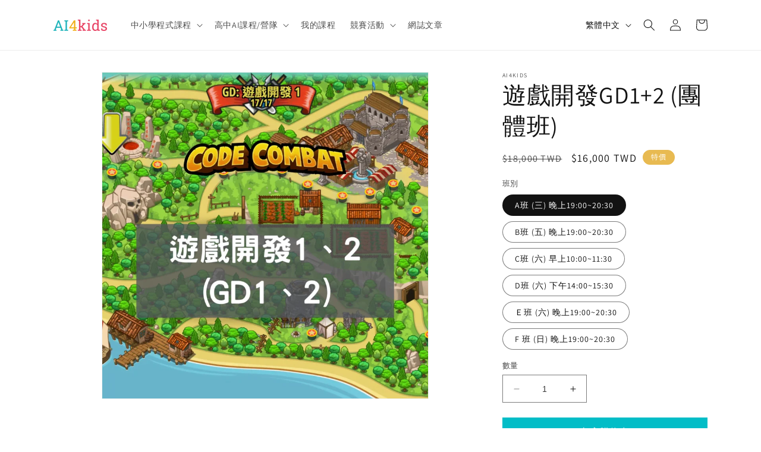

--- FILE ---
content_type: text/html; charset=utf-8
request_url: https://ai4kids.ai/products/codecombat-online-course-gd1-22
body_size: 52523
content:
<!doctype html>
<html class="no-js" lang="zh-TW">
  <!-- Google Tag Manager (noscript) -->
<noscript>
  <iframe src="https://www.googletagmanager.com/ns.html?id=GTM-5L3P8BS"
  height="0" width="0" style="display:none;visibility:hidden"></iframe>
</noscript>
<!-- End Google Tag Manager (noscript) -->
<!-- LINE Tag Base Code -->
<!-- Do Not Modify -->
<script>
(function(g,d,o){
  g._ltq=g._ltq||[];g._lt=g._lt||function(){g._ltq.push(arguments)};
  var h=location.protocol==='https:'?'https://d.line-scdn.net':'http://d.line-cdn.net';
  var s=d.createElement('script');s.async=1;
  s.src=o||h+'/n/line_tag/public/release/v1/lt.js';
  var t=d.getElementsByTagName('script')[0];t.parentNode.insertBefore(s,t);
    })(window, document);
_lt('init', {
  customerType: 'account',
  tagId: '56f5c1b8-00cd-4019-9830-91c61d3cb10b'
});
_lt('send', 'pv', ['56f5c1b8-00cd-4019-9830-91c61d3cb10b']);
</script>
<noscript>
  <img height="1" width="1" style="display:none"
       src="https://tr.line.me/tag.gif?c_t=lap&t_id=56f5c1b8-00cd-4019-9830-91c61d3cb10b&e=pv&noscript=1" />
</noscript>
<!-- End LINE Tag Base Code -->

<head>
    <!-- Google Tag Manager -->
<script>
(function(w,d,s,l,i){w[l]=w[l]||[];w[l].push({'gtm.start':
new Date().getTime(),event:'gtm.js'});var f=d.getElementsByTagName(s)[0],
j=d.createElement(s),dl=l!='dataLayer'?'&l='+l:'';j.async=true;j.src=
'https://www.googletagmanager.com/gtm.js?id=GTM-5L3P8BS'+dl;f.parentNode.insertBefore(j,f);
})(window,document,'script','dataLayer','GTM-5L3P8BS');
</script>
<!-- End Google Tag Manager -->
    <!-- Google tag (gtag.js) -->
    <script async src="https://www.googletagmanager.com/gtag/js?id=AW-622315783"></script>
    <script>
      window.dataLayer = window.dataLayer || [];
      function gtag(){dataLayer.push(arguments);}
      gtag('js', new Date());

      gtag('config', 'AW-622315783');
    </script>
    <meta charset="utf-8">
    <meta http-equiv="X-UA-Compatible" content="IE=edge">
    <meta name="viewport" content="width=device-width,initial-scale=1">
    <meta name="theme-color" content="">
    <link rel="canonical" href="https://ai4kids.ai/products/codecombat-online-course-gd1-22">
    <link rel="preconnect" href="https://cdn.shopify.com" crossorigin><link rel="icon" type="image/png" href="//ai4kids.ai/cdn/shop/files/AI4kids_logo_1_5203aa2f-9ba3-4c64-8caa-fcc3d4c73db9.png?crop=center&height=32&v=1683331367&width=32"><link rel="preconnect" href="https://fonts.shopifycdn.com" crossorigin><title>
      遊戲開發GD1+2 (團體班)
 &ndash; AI4kids</title>

    
      <meta name="description" content="讓孩子輕鬆愛上Coding從啟蒙基礎邁向卓越發展 15堂課程，每堂課程90分鐘 【官方認證師資】講師經CodeCombat官方認證 【豐富教學經驗】互動教學 【小班精緻教學】線上課程每班3~6人,線下課程每班5-10人,適齡分班 100%不滿意退費保證  啟發孩子對Coding的興趣！ 遊戲開發是屬於創造力與程式能力結合的PBL專案式學習關卡，讓學生透過基本函式庫建立的迷宮與競技場景， 挑選自己的英雄、設定角色的展鬥招式、編寫自己的遊戲，共分1~3級，自製的遊戲專案還可以分享給朋友，展現學習成果。   遊戲化學習場景 - 課程內容 講師將依孩子程度與能力設計適合的課程內容，並隨時依孩子學習狀況彈性調整。 1.元素與機制 2.遊戲目標">
    

    

<meta property="og:site_name" content="AI4kids">
<meta property="og:url" content="https://ai4kids.ai/products/codecombat-online-course-gd1-22">
<meta property="og:title" content="遊戲開發GD1+2 (團體班)">
<meta property="og:type" content="product">
<meta property="og:description" content="讓孩子輕鬆愛上Coding從啟蒙基礎邁向卓越發展 15堂課程，每堂課程90分鐘 【官方認證師資】講師經CodeCombat官方認證 【豐富教學經驗】互動教學 【小班精緻教學】線上課程每班3~6人,線下課程每班5-10人,適齡分班 100%不滿意退費保證  啟發孩子對Coding的興趣！ 遊戲開發是屬於創造力與程式能力結合的PBL專案式學習關卡，讓學生透過基本函式庫建立的迷宮與競技場景， 挑選自己的英雄、設定角色的展鬥招式、編寫自己的遊戲，共分1~3級，自製的遊戲專案還可以分享給朋友，展現學習成果。   遊戲化學習場景 - 課程內容 講師將依孩子程度與能力設計適合的課程內容，並隨時依孩子學習狀況彈性調整。 1.元素與機制 2.遊戲目標"><meta property="og:image" content="http://ai4kids.ai/cdn/shop/files/11.webp?v=1683552470">
  <meta property="og:image:secure_url" content="https://ai4kids.ai/cdn/shop/files/11.webp?v=1683552470">
  <meta property="og:image:width" content="1024">
  <meta property="og:image:height" content="1024"><meta property="og:price:amount" content="16,000">
  <meta property="og:price:currency" content="TWD"><meta name="twitter:card" content="summary_large_image">
<meta name="twitter:title" content="遊戲開發GD1+2 (團體班)">
<meta name="twitter:description" content="讓孩子輕鬆愛上Coding從啟蒙基礎邁向卓越發展 15堂課程，每堂課程90分鐘 【官方認證師資】講師經CodeCombat官方認證 【豐富教學經驗】互動教學 【小班精緻教學】線上課程每班3~6人,線下課程每班5-10人,適齡分班 100%不滿意退費保證  啟發孩子對Coding的興趣！ 遊戲開發是屬於創造力與程式能力結合的PBL專案式學習關卡，讓學生透過基本函式庫建立的迷宮與競技場景， 挑選自己的英雄、設定角色的展鬥招式、編寫自己的遊戲，共分1~3級，自製的遊戲專案還可以分享給朋友，展現學習成果。   遊戲化學習場景 - 課程內容 講師將依孩子程度與能力設計適合的課程內容，並隨時依孩子學習狀況彈性調整。 1.元素與機制 2.遊戲目標">


    <script src="//ai4kids.ai/cdn/shop/t/1/assets/constants.js?v=95358004781563950421683163683" defer="defer"></script>
    <script src="//ai4kids.ai/cdn/shop/t/1/assets/pubsub.js?v=2921868252632587581683163693" defer="defer"></script>
    <script src="//ai4kids.ai/cdn/shop/t/1/assets/global.js?v=73604622646795972631691661907" defer="defer"></script>
    <script>window.performance && window.performance.mark && window.performance.mark('shopify.content_for_header.start');</script><meta name="google-site-verification" content="1hOysFkcsXWJtQNoizTmELAfDLhdd-d-r3nwhgIxNCw">
<meta name="facebook-domain-verification" content="5erbufwdibbcbodmpja8aifgt3uk9g">
<meta id="shopify-digital-wallet" name="shopify-digital-wallet" content="/75501535528/digital_wallets/dialog">
<link rel="alternate" hreflang="x-default" href="https://ai4kids.ai/products/codecombat-online-course-gd1-22">
<link rel="alternate" hreflang="zh-Hant" href="https://ai4kids.ai/products/codecombat-online-course-gd1-22">
<link rel="alternate" hreflang="en" href="https://ai4kids.ai/en/products/codecombat-online-course-gd1-22">
<link rel="alternate" hreflang="zh-Hant-TW" href="https://ai4kids.ai/products/codecombat-online-course-gd1-22">
<link rel="alternate" type="application/json+oembed" href="https://ai4kids.ai/products/codecombat-online-course-gd1-22.oembed">
<script async="async" src="/checkouts/internal/preloads.js?locale=zh-TW"></script>
<script id="shopify-features" type="application/json">{"accessToken":"69ffeb9d175855b454ab37372e7cff8a","betas":["rich-media-storefront-analytics"],"domain":"ai4kids.ai","predictiveSearch":false,"shopId":75501535528,"locale":"zh-tw"}</script>
<script>var Shopify = Shopify || {};
Shopify.shop = "ai4kids.myshopify.com";
Shopify.locale = "zh-TW";
Shopify.currency = {"active":"TWD","rate":"1.0"};
Shopify.country = "TW";
Shopify.theme = {"name":"Dawn","id":148825178408,"schema_name":"Dawn","schema_version":"9.0.0","theme_store_id":887,"role":"main"};
Shopify.theme.handle = "null";
Shopify.theme.style = {"id":null,"handle":null};
Shopify.cdnHost = "ai4kids.ai/cdn";
Shopify.routes = Shopify.routes || {};
Shopify.routes.root = "/";</script>
<script type="module">!function(o){(o.Shopify=o.Shopify||{}).modules=!0}(window);</script>
<script>!function(o){function n(){var o=[];function n(){o.push(Array.prototype.slice.apply(arguments))}return n.q=o,n}var t=o.Shopify=o.Shopify||{};t.loadFeatures=n(),t.autoloadFeatures=n()}(window);</script>
<script id="shop-js-analytics" type="application/json">{"pageType":"product"}</script>
<script defer="defer" async type="module" src="//ai4kids.ai/cdn/shopifycloud/shop-js/modules/v2/client.init-shop-cart-sync_Bc1MqbDo.zh-TW.esm.js"></script>
<script defer="defer" async type="module" src="//ai4kids.ai/cdn/shopifycloud/shop-js/modules/v2/chunk.common_CAJPCU9u.esm.js"></script>
<script type="module">
  await import("//ai4kids.ai/cdn/shopifycloud/shop-js/modules/v2/client.init-shop-cart-sync_Bc1MqbDo.zh-TW.esm.js");
await import("//ai4kids.ai/cdn/shopifycloud/shop-js/modules/v2/chunk.common_CAJPCU9u.esm.js");

  window.Shopify.SignInWithShop?.initShopCartSync?.({"fedCMEnabled":true,"windoidEnabled":true});

</script>
<script>(function() {
  var isLoaded = false;
  function asyncLoad() {
    if (isLoaded) return;
    isLoaded = true;
    var urls = ["https:\/\/cdn.shopify.com\/s\/files\/1\/0755\/0153\/5528\/t\/1\/assets\/loy_75501535528.js?v=1683372443\u0026shop=ai4kids.myshopify.com","https:\/\/app.akocommerce.com\/store\/script.js?shop=ai4kids.myshopify.com","https:\/\/apps.synctrack.io\/cta-buttons\/cta-group-button.js?v=1690428120\u0026shop=ai4kids.myshopify.com","https:\/\/omnisnippet1.com\/platforms\/shopify.js?source=scriptTag\u0026v=2025-10-23T04\u0026shop=ai4kids.myshopify.com"];
    for (var i = 0; i < urls.length; i++) {
      var s = document.createElement('script');
      s.type = 'text/javascript';
      s.async = true;
      s.src = urls[i];
      var x = document.getElementsByTagName('script')[0];
      x.parentNode.insertBefore(s, x);
    }
  };
  if(window.attachEvent) {
    window.attachEvent('onload', asyncLoad);
  } else {
    window.addEventListener('load', asyncLoad, false);
  }
})();</script>
<script id="__st">var __st={"a":75501535528,"offset":28800,"reqid":"13e537b7-5492-4a8b-92d7-27e185c9de1b-1768979289","pageurl":"ai4kids.ai\/products\/codecombat-online-course-gd1-22","u":"004adb2b108c","p":"product","rtyp":"product","rid":8259422060840};</script>
<script>window.ShopifyPaypalV4VisibilityTracking = true;</script>
<script id="captcha-bootstrap">!function(){'use strict';const t='contact',e='account',n='new_comment',o=[[t,t],['blogs',n],['comments',n],[t,'customer']],c=[[e,'customer_login'],[e,'guest_login'],[e,'recover_customer_password'],[e,'create_customer']],r=t=>t.map((([t,e])=>`form[action*='/${t}']:not([data-nocaptcha='true']) input[name='form_type'][value='${e}']`)).join(','),a=t=>()=>t?[...document.querySelectorAll(t)].map((t=>t.form)):[];function s(){const t=[...o],e=r(t);return a(e)}const i='password',u='form_key',d=['recaptcha-v3-token','g-recaptcha-response','h-captcha-response',i],f=()=>{try{return window.sessionStorage}catch{return}},m='__shopify_v',_=t=>t.elements[u];function p(t,e,n=!1){try{const o=window.sessionStorage,c=JSON.parse(o.getItem(e)),{data:r}=function(t){const{data:e,action:n}=t;return t[m]||n?{data:e,action:n}:{data:t,action:n}}(c);for(const[e,n]of Object.entries(r))t.elements[e]&&(t.elements[e].value=n);n&&o.removeItem(e)}catch(o){console.error('form repopulation failed',{error:o})}}const l='form_type',E='cptcha';function T(t){t.dataset[E]=!0}const w=window,h=w.document,L='Shopify',v='ce_forms',y='captcha';let A=!1;((t,e)=>{const n=(g='f06e6c50-85a8-45c8-87d0-21a2b65856fe',I='https://cdn.shopify.com/shopifycloud/storefront-forms-hcaptcha/ce_storefront_forms_captcha_hcaptcha.v1.5.2.iife.js',D={infoText:'已受到 hCaptcha 保護',privacyText:'隱私',termsText:'條款'},(t,e,n)=>{const o=w[L][v],c=o.bindForm;if(c)return c(t,g,e,D).then(n);var r;o.q.push([[t,g,e,D],n]),r=I,A||(h.body.append(Object.assign(h.createElement('script'),{id:'captcha-provider',async:!0,src:r})),A=!0)});var g,I,D;w[L]=w[L]||{},w[L][v]=w[L][v]||{},w[L][v].q=[],w[L][y]=w[L][y]||{},w[L][y].protect=function(t,e){n(t,void 0,e),T(t)},Object.freeze(w[L][y]),function(t,e,n,w,h,L){const[v,y,A,g]=function(t,e,n){const i=e?o:[],u=t?c:[],d=[...i,...u],f=r(d),m=r(i),_=r(d.filter((([t,e])=>n.includes(e))));return[a(f),a(m),a(_),s()]}(w,h,L),I=t=>{const e=t.target;return e instanceof HTMLFormElement?e:e&&e.form},D=t=>v().includes(t);t.addEventListener('submit',(t=>{const e=I(t);if(!e)return;const n=D(e)&&!e.dataset.hcaptchaBound&&!e.dataset.recaptchaBound,o=_(e),c=g().includes(e)&&(!o||!o.value);(n||c)&&t.preventDefault(),c&&!n&&(function(t){try{if(!f())return;!function(t){const e=f();if(!e)return;const n=_(t);if(!n)return;const o=n.value;o&&e.removeItem(o)}(t);const e=Array.from(Array(32),(()=>Math.random().toString(36)[2])).join('');!function(t,e){_(t)||t.append(Object.assign(document.createElement('input'),{type:'hidden',name:u})),t.elements[u].value=e}(t,e),function(t,e){const n=f();if(!n)return;const o=[...t.querySelectorAll(`input[type='${i}']`)].map((({name:t})=>t)),c=[...d,...o],r={};for(const[a,s]of new FormData(t).entries())c.includes(a)||(r[a]=s);n.setItem(e,JSON.stringify({[m]:1,action:t.action,data:r}))}(t,e)}catch(e){console.error('failed to persist form',e)}}(e),e.submit())}));const S=(t,e)=>{t&&!t.dataset[E]&&(n(t,e.some((e=>e===t))),T(t))};for(const o of['focusin','change'])t.addEventListener(o,(t=>{const e=I(t);D(e)&&S(e,y())}));const B=e.get('form_key'),M=e.get(l),P=B&&M;t.addEventListener('DOMContentLoaded',(()=>{const t=y();if(P)for(const e of t)e.elements[l].value===M&&p(e,B);[...new Set([...A(),...v().filter((t=>'true'===t.dataset.shopifyCaptcha))])].forEach((e=>S(e,t)))}))}(h,new URLSearchParams(w.location.search),n,t,e,['guest_login'])})(!1,!0)}();</script>
<script integrity="sha256-4kQ18oKyAcykRKYeNunJcIwy7WH5gtpwJnB7kiuLZ1E=" data-source-attribution="shopify.loadfeatures" defer="defer" src="//ai4kids.ai/cdn/shopifycloud/storefront/assets/storefront/load_feature-a0a9edcb.js" crossorigin="anonymous"></script>
<script data-source-attribution="shopify.dynamic_checkout.dynamic.init">var Shopify=Shopify||{};Shopify.PaymentButton=Shopify.PaymentButton||{isStorefrontPortableWallets:!0,init:function(){window.Shopify.PaymentButton.init=function(){};var t=document.createElement("script");t.src="https://ai4kids.ai/cdn/shopifycloud/portable-wallets/latest/portable-wallets.zh-tw.js",t.type="module",document.head.appendChild(t)}};
</script>
<script data-source-attribution="shopify.dynamic_checkout.buyer_consent">
  function portableWalletsHideBuyerConsent(e){var t=document.getElementById("shopify-buyer-consent"),n=document.getElementById("shopify-subscription-policy-button");t&&n&&(t.classList.add("hidden"),t.setAttribute("aria-hidden","true"),n.removeEventListener("click",e))}function portableWalletsShowBuyerConsent(e){var t=document.getElementById("shopify-buyer-consent"),n=document.getElementById("shopify-subscription-policy-button");t&&n&&(t.classList.remove("hidden"),t.removeAttribute("aria-hidden"),n.addEventListener("click",e))}window.Shopify?.PaymentButton&&(window.Shopify.PaymentButton.hideBuyerConsent=portableWalletsHideBuyerConsent,window.Shopify.PaymentButton.showBuyerConsent=portableWalletsShowBuyerConsent);
</script>
<script data-source-attribution="shopify.dynamic_checkout.cart.bootstrap">document.addEventListener("DOMContentLoaded",(function(){function t(){return document.querySelector("shopify-accelerated-checkout-cart, shopify-accelerated-checkout")}if(t())Shopify.PaymentButton.init();else{new MutationObserver((function(e,n){t()&&(Shopify.PaymentButton.init(),n.disconnect())})).observe(document.body,{childList:!0,subtree:!0})}}));
</script>
<script id="sections-script" data-sections="header" defer="defer" src="//ai4kids.ai/cdn/shop/t/1/compiled_assets/scripts.js?v=4882"></script>
<script>window.performance && window.performance.mark && window.performance.mark('shopify.content_for_header.end');</script>


    <style data-shopify>
      @font-face {
  font-family: Assistant;
  font-weight: 400;
  font-style: normal;
  font-display: swap;
  src: url("//ai4kids.ai/cdn/fonts/assistant/assistant_n4.9120912a469cad1cc292572851508ca49d12e768.woff2") format("woff2"),
       url("//ai4kids.ai/cdn/fonts/assistant/assistant_n4.6e9875ce64e0fefcd3f4446b7ec9036b3ddd2985.woff") format("woff");
}

      @font-face {
  font-family: Assistant;
  font-weight: 700;
  font-style: normal;
  font-display: swap;
  src: url("//ai4kids.ai/cdn/fonts/assistant/assistant_n7.bf44452348ec8b8efa3aa3068825305886b1c83c.woff2") format("woff2"),
       url("//ai4kids.ai/cdn/fonts/assistant/assistant_n7.0c887fee83f6b3bda822f1150b912c72da0f7b64.woff") format("woff");
}

      
      
      @font-face {
  font-family: Assistant;
  font-weight: 400;
  font-style: normal;
  font-display: swap;
  src: url("//ai4kids.ai/cdn/fonts/assistant/assistant_n4.9120912a469cad1cc292572851508ca49d12e768.woff2") format("woff2"),
       url("//ai4kids.ai/cdn/fonts/assistant/assistant_n4.6e9875ce64e0fefcd3f4446b7ec9036b3ddd2985.woff") format("woff");
}


      :root {
        --font-body-family: Assistant, sans-serif;
        --font-body-style: normal;
        --font-body-weight: 400;
        --font-body-weight-bold: 700;

        --font-heading-family: Assistant, sans-serif;
        --font-heading-style: normal;
        --font-heading-weight: 400;

        --font-body-scale: 1.0;
        --font-heading-scale: 1.0;

        --color-base-text: 18, 18, 18;
        --color-shadow: 18, 18, 18;
        --color-base-background-1: 255, 255, 255;
        --color-base-background-2: 243, 243, 243;
        --color-base-solid-button-labels: 255, 255, 255;
        --color-base-outline-button-labels: 18, 18, 18;
        --color-base-accent-1: 2, 189, 199;
        --color-base-accent-2: 232, 186, 81;
        --payment-terms-background-color: #ffffff;

        --gradient-base-background-1: #ffffff;
        --gradient-base-background-2: #f3f3f3;
        --gradient-base-accent-1: #02bdc7;
        --gradient-base-accent-2: #e8ba51;

        --media-padding: px;
        --media-border-opacity: 0.05;
        --media-border-width: 1px;
        --media-radius: 0px;
        --media-shadow-opacity: 0.0;
        --media-shadow-horizontal-offset: 0px;
        --media-shadow-vertical-offset: 4px;
        --media-shadow-blur-radius: 5px;
        --media-shadow-visible: 0;

        --page-width: 120rem;
        --page-width-margin: 0rem;

        --product-card-image-padding: 0.0rem;
        --product-card-corner-radius: 0.0rem;
        --product-card-text-alignment: left;
        --product-card-border-width: 0.0rem;
        --product-card-border-opacity: 0.1;
        --product-card-shadow-opacity: 0.0;
        --product-card-shadow-visible: 0;
        --product-card-shadow-horizontal-offset: 0.0rem;
        --product-card-shadow-vertical-offset: 0.4rem;
        --product-card-shadow-blur-radius: 0.5rem;

        --collection-card-image-padding: 0.0rem;
        --collection-card-corner-radius: 0.0rem;
        --collection-card-text-alignment: left;
        --collection-card-border-width: 0.0rem;
        --collection-card-border-opacity: 0.1;
        --collection-card-shadow-opacity: 0.0;
        --collection-card-shadow-visible: 0;
        --collection-card-shadow-horizontal-offset: 0.0rem;
        --collection-card-shadow-vertical-offset: 0.4rem;
        --collection-card-shadow-blur-radius: 0.5rem;

        --blog-card-image-padding: 0.0rem;
        --blog-card-corner-radius: 0.0rem;
        --blog-card-text-alignment: left;
        --blog-card-border-width: 0.0rem;
        --blog-card-border-opacity: 0.1;
        --blog-card-shadow-opacity: 0.0;
        --blog-card-shadow-visible: 0;
        --blog-card-shadow-horizontal-offset: 0.0rem;
        --blog-card-shadow-vertical-offset: 0.4rem;
        --blog-card-shadow-blur-radius: 0.5rem;

        --badge-corner-radius: 4.0rem;

        --popup-border-width: 1px;
        --popup-border-opacity: 0.1;
        --popup-corner-radius: 0px;
        --popup-shadow-opacity: 0.0;
        --popup-shadow-horizontal-offset: 0px;
        --popup-shadow-vertical-offset: 4px;
        --popup-shadow-blur-radius: 5px;

        --drawer-border-width: 1px;
        --drawer-border-opacity: 0.1;
        --drawer-shadow-opacity: 0.0;
        --drawer-shadow-horizontal-offset: 0px;
        --drawer-shadow-vertical-offset: 4px;
        --drawer-shadow-blur-radius: 5px;

        --spacing-sections-desktop: 0px;
        --spacing-sections-mobile: 0px;

        --grid-desktop-vertical-spacing: 8px;
        --grid-desktop-horizontal-spacing: 8px;
        --grid-mobile-vertical-spacing: 4px;
        --grid-mobile-horizontal-spacing: 4px;

        --text-boxes-border-opacity: 0.1;
        --text-boxes-border-width: 0px;
        --text-boxes-radius: 0px;
        --text-boxes-shadow-opacity: 0.0;
        --text-boxes-shadow-visible: 0;
        --text-boxes-shadow-horizontal-offset: 0px;
        --text-boxes-shadow-vertical-offset: 4px;
        --text-boxes-shadow-blur-radius: 5px;

        --buttons-radius: 0px;
        --buttons-radius-outset: 0px;
        --buttons-border-width: 1px;
        --buttons-border-opacity: 1.0;
        --buttons-shadow-opacity: 0.0;
        --buttons-shadow-visible: 0;
        --buttons-shadow-horizontal-offset: 0px;
        --buttons-shadow-vertical-offset: 4px;
        --buttons-shadow-blur-radius: 5px;
        --buttons-border-offset: 0px;

        --inputs-radius: 0px;
        --inputs-border-width: 1px;
        --inputs-border-opacity: 0.55;
        --inputs-shadow-opacity: 0.0;
        --inputs-shadow-horizontal-offset: 0px;
        --inputs-margin-offset: 0px;
        --inputs-shadow-vertical-offset: 0px;
        --inputs-shadow-blur-radius: 5px;
        --inputs-radius-outset: 0px;

        --variant-pills-radius: 40px;
        --variant-pills-border-width: 1px;
        --variant-pills-border-opacity: 0.55;
        --variant-pills-shadow-opacity: 0.0;
        --variant-pills-shadow-horizontal-offset: 0px;
        --variant-pills-shadow-vertical-offset: 4px;
        --variant-pills-shadow-blur-radius: 5px;
      }

      *,
      *::before,
      *::after {
        box-sizing: inherit;
      }

      html {
        box-sizing: border-box;
        font-size: calc(var(--font-body-scale) * 62.5%);
        height: 100%;
      }

      body {
        display: grid;
        grid-template-rows: auto auto 1fr auto;
        grid-template-columns: 100%;
        min-height: 100%;
        margin: 0;
        font-size: 1.5rem;
        letter-spacing: 0.06rem;
        line-height: calc(1 + 0.8 / var(--font-body-scale));
        font-family: var(--font-body-family);
        font-style: var(--font-body-style);
        font-weight: var(--font-body-weight);
      }

      @media screen and (min-width: 750px) {
        body {
          font-size: 1.6rem;
        }
      }
    </style>

    <link href="//ai4kids.ai/cdn/shop/t/1/assets/base.css?v=140624990073879848751683163662" rel="stylesheet" type="text/css" media="all" />
<link rel="preload" as="font" href="//ai4kids.ai/cdn/fonts/assistant/assistant_n4.9120912a469cad1cc292572851508ca49d12e768.woff2" type="font/woff2" crossorigin><link rel="preload" as="font" href="//ai4kids.ai/cdn/fonts/assistant/assistant_n4.9120912a469cad1cc292572851508ca49d12e768.woff2" type="font/woff2" crossorigin><link rel="stylesheet" href="//ai4kids.ai/cdn/shop/t/1/assets/component-predictive-search.css?v=85913294783299393391683163678" media="print" onload="this.media='all'"><script>document.documentElement.className = document.documentElement.className.replace('no-js', 'js');
    if (Shopify.designMode) {
      document.documentElement.classList.add('shopify-design-mode');
    }
    </script>
  <script type="text/javascript">
  window.Rivo = window.Rivo || {};
  window.Rivo.common = window.Rivo.common || {};
  window.Rivo.common.shop = {
    permanent_domain: 'ai4kids.myshopify.com',
    currency: "TWD",
    money_format: "\u003cspan class=\"money\"\u003e${{ amount_no_decimals }}\u003c\/span\u003e",
    id: 75501535528
  };
  

  window.Rivo.common.template = 'product';
  window.Rivo.common.cart = {};
  window.Rivo.global_config = {"asset_urls":{"loy":{"api_js":"https:\/\/cdn.shopify.com\/s\/files\/1\/0194\/1736\/6592\/t\/1\/assets\/ba_rivo_api.js?v=1756411932","lp_js":"https:\/\/cdn.shopify.com\/s\/files\/1\/0194\/1736\/6592\/t\/1\/assets\/ba_rivo_lp.js?v=1756411931","lp_css":"https:\/\/cdn.shopify.com\/s\/files\/1\/0194\/1736\/6592\/t\/1\/assets\/ba_rivo_lp.css?v=1755697922","profile_js":"https:\/\/cdn.shopify.com\/s\/files\/1\/0194\/1736\/6592\/t\/1\/assets\/ba_rivo_profile.js?v=1756411930","profile_css":"https:\/\/cdn.shopify.com\/s\/files\/1\/0194\/1736\/6592\/t\/1\/assets\/ba_rivo_profile.css?v=1759172933","init_js":"https:\/\/cdn.shopify.com\/s\/files\/1\/0194\/1736\/6592\/t\/1\/assets\/ba_loy_init.js?v=1756411928","referrals_js":"https:\/\/cdn.shopify.com\/s\/files\/1\/0194\/1736\/6592\/t\/1\/assets\/ba_loy_referrals.js?v=1756411933","referrals_css":"https:\/\/cdn.shopify.com\/s\/files\/1\/0194\/1736\/6592\/t\/1\/assets\/ba_loy_referrals.css?v=1700287043","widget_js":"https:\/\/cdn.shopify.com\/s\/files\/1\/0037\/2110\/1430\/t\/963\/assets\/ba_loy_widget.js?v=1728252181","widget_css":"https:\/\/cdn.shopify.com\/s\/files\/1\/0194\/1736\/6592\/t\/1\/assets\/ba_loy_widget.css?v=1692840875","page_init_js":"https:\/\/cdn.shopify.com\/s\/files\/1\/0194\/1736\/6592\/t\/1\/assets\/ba_loy_page_init.js?v=1711433130","page_widget_js":"https:\/\/cdn.shopify.com\/s\/files\/1\/0194\/1736\/6592\/t\/1\/assets\/ba_loy_page_widget.js?v=1711432435","page_widget_css":"https:\/\/cdn.shopify.com\/s\/files\/1\/0194\/1736\/6592\/t\/1\/assets\/ba_loy_page.css?v=1693059047","page_preview_js":null,"app_proxy_applications_js":"https:\/\/cdn.shopify.com\/s\/files\/1\/0194\/1736\/6592\/t\/1\/assets\/app_proxy_application.js?v=1708835151"},"forms":{"init_js":"https:\/\/cdn.shopify.com\/s\/files\/1\/0194\/1736\/6592\/t\/1\/assets\/ba_forms_init.js?v=1711433134","widget_js":"https:\/\/cdn.shopify.com\/s\/files\/1\/0194\/1736\/6592\/t\/1\/assets\/ba_forms_widget.js?v=1711433135","forms_css":"https:\/\/cdn.shopify.com\/s\/files\/1\/0194\/1736\/6592\/t\/1\/assets\/ba_forms.css?v=1691714518"},"global":{"helper_js":"https:\/\/cdn.shopify.com\/s\/files\/1\/0194\/1736\/6592\/t\/1\/assets\/ba_tracking.js?v=1752615342"}},"proxy_paths":{"app_metrics":"\/app_metrics"},"aat":[],"pv":false,"sts":false,"bam":true,"batc":true,"fetch_url_to_string":false,"base_money_format":"\u003cspan class=money\u003e${{amount}}\u003c\/span\u003e","online_store_version":2,"loy_js_api_enabled":false,"hide_console_ad":false,"shopify_markets_enabled":false,"google_client_id":"105612801293-i27f7uh4jfd7tajl14hqbqlvd6dr5psc.apps.googleusercontent.com","multipass_v_token":false,"clear_latest_order_cache":false,"shop":{"id":75501535528,"name":"AI4kids","domain":"ai4kids.ai"},"theme_extension_local_assets":false};

  
    if (window.Rivo.common.template == 'product'){
      window.Rivo.common.product = {
        id: 8259422060840, price: 1600000, handle: "codecombat-online-course-gd1-22", tags: null,
        available: true, title: "遊戲開發GD1+2 (團體班)", variants: [{"id":46470100713768,"title":"A班 (三) 晚上19:00~20:30","option1":"A班 (三) 晚上19:00~20:30","option2":null,"option3":null,"sku":"","requires_shipping":false,"taxable":false,"featured_image":null,"available":true,"name":"遊戲開發GD1+2 (團體班) - A班 (三) 晚上19:00~20:30","public_title":"A班 (三) 晚上19:00~20:30","options":["A班 (三) 晚上19:00~20:30"],"price":1600000,"weight":0,"compare_at_price":1800000,"inventory_management":null,"barcode":"","requires_selling_plan":false,"selling_plan_allocations":[]},{"id":46470100746536,"title":"B班 (五) 晚上19:00~20:30","option1":"B班 (五) 晚上19:00~20:30","option2":null,"option3":null,"sku":"","requires_shipping":false,"taxable":false,"featured_image":null,"available":true,"name":"遊戲開發GD1+2 (團體班) - B班 (五) 晚上19:00~20:30","public_title":"B班 (五) 晚上19:00~20:30","options":["B班 (五) 晚上19:00~20:30"],"price":1600000,"weight":0,"compare_at_price":1800000,"inventory_management":null,"barcode":"","requires_selling_plan":false,"selling_plan_allocations":[]},{"id":46470100779304,"title":"C班 (六) 早上10:00~11:30","option1":"C班 (六) 早上10:00~11:30","option2":null,"option3":null,"sku":"","requires_shipping":false,"taxable":false,"featured_image":null,"available":true,"name":"遊戲開發GD1+2 (團體班) - C班 (六) 早上10:00~11:30","public_title":"C班 (六) 早上10:00~11:30","options":["C班 (六) 早上10:00~11:30"],"price":1600000,"weight":0,"compare_at_price":1800000,"inventory_management":null,"barcode":"","requires_selling_plan":false,"selling_plan_allocations":[]},{"id":46470100812072,"title":"D班 (六) 下午14:00~15:30","option1":"D班 (六) 下午14:00~15:30","option2":null,"option3":null,"sku":"","requires_shipping":false,"taxable":false,"featured_image":null,"available":true,"name":"遊戲開發GD1+2 (團體班) - D班 (六) 下午14:00~15:30","public_title":"D班 (六) 下午14:00~15:30","options":["D班 (六) 下午14:00~15:30"],"price":1600000,"weight":0,"compare_at_price":1800000,"inventory_management":null,"barcode":"","requires_selling_plan":false,"selling_plan_allocations":[]},{"id":46470100844840,"title":"Ｅ班 (六) 晚上19:00~20:30","option1":"Ｅ班 (六) 晚上19:00~20:30","option2":null,"option3":null,"sku":"","requires_shipping":false,"taxable":false,"featured_image":null,"available":true,"name":"遊戲開發GD1+2 (團體班) - Ｅ班 (六) 晚上19:00~20:30","public_title":"Ｅ班 (六) 晚上19:00~20:30","options":["Ｅ班 (六) 晚上19:00~20:30"],"price":1600000,"weight":0,"compare_at_price":1800000,"inventory_management":null,"barcode":"","requires_selling_plan":false,"selling_plan_allocations":[]},{"id":46470100877608,"title":"F 班 (日) 晚上19:00~20:30","option1":"F 班 (日) 晚上19:00~20:30","option2":null,"option3":null,"sku":"","requires_shipping":false,"taxable":false,"featured_image":null,"available":true,"name":"遊戲開發GD1+2 (團體班) - F 班 (日) 晚上19:00~20:30","public_title":"F 班 (日) 晚上19:00~20:30","options":["F 班 (日) 晚上19:00~20:30"],"price":1600000,"weight":0,"compare_at_price":1800000,"inventory_management":null,"barcode":"","requires_selling_plan":false,"selling_plan_allocations":[]}]
      };
    }
  

    window.Rivo.loy_config = {"brand_theme_settings":{"enabled":true,"button_bg":"#2932fc","header_bg":"#2932fc","desc_color":"#737376","icon_color":"#3a3a3a","link_color":"#2932fc","visibility":"both","cards_shape":"rounded","hide_widget":false,"launcher_bg":"#286ef8","mobile_icon":"star","mobile_text":"Rewards","title_color":"#212b36","banner_image":"","desktop_icon":"star","desktop_text":"Rewards","inputs_shape":"rounded","primary_font":null,"buttons_shape":"rounded","mobile_layout":"icon_with_text","primary_color":"#2932fc","desktop_layout":"icon_with_text","launcher_shape":"circle","secondary_font":null,"container_shape":"rounded","mobile_placement":"right","button_text_color":"#fff","desktop_placement":"right","header_text_color":"#fff","powered_by_hidden":false,"launcher_text_color":"#ffffff","mobile_side_spacing":20,"desktop_side_spacing":20,"panel_order_settings":{"vip":3,"points":1,"referrals":2},"visibility_condition":"","mobile_bottom_spacing":20,"desktop_bottom_spacing":20,"hide_widget_permanently":false,"hide_widget_launcher_on_mobile":false},"launcher_style_settings":{"enabled":true,"button_bg":"#2932fc","header_bg":"#2932fc","desc_color":"#737376","icon_color":"#3a3a3a","link_color":"#2932fc","visibility":"both","cards_shape":"rounded","hide_widget":false,"launcher_bg":"#286ef8","mobile_icon":"star","mobile_text":"Rewards","title_color":"#212b36","banner_image":"","desktop_icon":"star","desktop_text":"Rewards","inputs_shape":"rounded","primary_font":null,"buttons_shape":"rounded","mobile_layout":"icon_with_text","primary_color":"#2932fc","desktop_layout":"icon_with_text","launcher_shape":"circle","secondary_font":null,"container_shape":"rounded","mobile_placement":"right","button_text_color":"#fff","desktop_placement":"right","header_text_color":"#fff","powered_by_hidden":false,"launcher_text_color":"#ffffff","mobile_side_spacing":20,"desktop_side_spacing":20,"panel_order_settings":{"vip":3,"points":1,"referrals":2},"visibility_condition":"","mobile_bottom_spacing":20,"desktop_bottom_spacing":20,"hide_widget_permanently":false,"hide_widget_launcher_on_mobile":false},"points_program_enabled":false,"referral_program_enabled":false,"membership_program_enabled":false,"vip_program_enabled":false,"vip_program_tier_type":"points_earned","vip_program_period":"lifetime","floating_widget_settings":{"enabled":true,"button_bg":"#2932fc","header_bg":"#2932fc","desc_color":"#737376","icon_color":"#3a3a3a","link_color":"#2932fc","visibility":"both","cards_shape":"rounded","hide_widget":false,"launcher_bg":"#286ef8","mobile_icon":"star","mobile_text":"Rewards","title_color":"#212b36","banner_image":"","desktop_icon":"star","desktop_text":"Rewards","inputs_shape":"rounded","primary_font":null,"buttons_shape":"rounded","mobile_layout":"icon_with_text","primary_color":"#2932fc","desktop_layout":"icon_with_text","launcher_shape":"circle","secondary_font":null,"container_shape":"rounded","mobile_placement":"right","button_text_color":"#fff","desktop_placement":"right","header_text_color":"#fff","powered_by_hidden":false,"launcher_text_color":"#ffffff","mobile_side_spacing":20,"desktop_side_spacing":20,"panel_order_settings":{},"visibility_condition":"","mobile_bottom_spacing":20,"desktop_bottom_spacing":20,"hide_widget_permanently":false,"hide_widget_launcher_on_mobile":false,"desktop_launcher_icon":null,"mobile_launcher_icon":null},"widget_custom_icons":{"brand_icon":null,"rewards":null,"ways_to_earn":null,"ways_to_redeem":null},"widget_css":"#baLoySectionWrapper .ba-loy-bg-color {\n  background: linear-gradient(125deg, hsla(237,97%,57%,1), hsla(237,100%,41%,1));\n}\n\n#baLoySectionWrapper .section-panel-wrapper {\n  box-shadow:rgba(0, 0, 0, 0.1) 0px 4px 15px 0px, rgba(0, 0, 0, 0.1) 0px 1px 2px 0px, #2932fc 0px 2px 0px 0px inset;\n}\n\n\n\n\n.header-main, .header-secondary, .points-expiry-desc {\n\tcolor: #fff !important;\n}\n.main-default a.sign-in{\n  color: #2932fc !important;\n}\n\n.section-table-piece-detail-items .li-img path {\n  fill: #3a3a3a;\n}\n\n.buttons-icons-detail-image .li-img {\n  fill: #3a3a3a;\n}\n\n#baLoySectionWrapper .loy-button-main{\n    background: #2932fc;\n    color: #fff;\n}\n\n  #baLoySectionWrapper .loy-button-main{\n    color: #fff;\n  }\n\n  #baLoySectionWrapper .main-default, #baLoySectionWrapper div.panel-section .head-title,#baLoySectionWrapper body {\n    color: #212b36;\n  }\n\n  #baLoySectionWrapper .section-panel-wrapper .panel-desc, #baLoySectionWrapper .main-default.sign-in-text{\n    color: #737376;\n  }\n\n  #launcher-wrapper{\n    background: #286ef8;\n  }\n\n\n.ba-loy-namespace .ba-loy-messenger-frame, #launcher-wrapper{\n  right: 20px;\n  left: auto;\n}\n.ba-loy-namespace .ba-loy-messenger-frame {\n  bottom: 90px;\n}\n#launcher-wrapper{\n  bottom: 20px;\n}\n\n.launcher-text{\n  color: #ffffff !important;\n}\n\n#launcher-wrapper .launcher-desktop { display: block; }\n#launcher-wrapper .launcher-mobile  { display: none;  }\n\n@media (max-device-width: 851px) and (orientation: landscape), (max-width: 500px) {\n  .ba-loy-namespace .ba-loy-messenger-frame{\n    height: 100%;\n    min-height: 100%;\n    bottom: 0;\n    right: 0;\n    left: 0;\n    top: 0;\n    width: 100%;\n    border-radius: 0 !important;\n  }\n  #launcher-wrapper.up{\n    display: none;\n  }\n  #launcher-wrapper{\n    right: 20px;\n    left: auto;\n    bottom: 20px;\n  }\n  #launcher-wrapper .launcher-desktop { display: none;  }\n  #launcher-wrapper .launcher-mobile  { display: block; }\n}\n\n\n\n.ba-loy-circle{border-radius: 30px !important;}\n.ba-loy-rounded{border-radius: 10px !important;}\n.ba-loy-square{border-radius: 0px !important;}\n","domain_name":"loyalty.rivo.io","font_settings":{},"translations":{"vip_perks":"Perks","vip_tiers":"VIP Tiers","general_by":"by","vip_reward":"VIP reward","vip_status":"VIP Status","general_day":"Day","social_like":"Like","social_share":"Share","vip_benefits":"Benefits","general_error":"Hmm, something went wrong, please try again shortly","general_month":"Month","general_point":"Point","general_spend":"you spend","general_spent":"Spent","social_follow":"Follow","tos_expiry_at":"Reward expires on {{expiry_date}}.","vip_tier_desc":"Gain access to exclusive rewards.","general_credit":"Credit","general_points":"Points","general_redeem":"Redeem","general_reward":"reward","vip_tier_spend":"Spend {{amount}}","general_credits":"Credits","general_go_back":"Go back","general_rewards":"Rewards","general_sign_in":"Sign in","general_sign_up":"Sign up","referrals_title":"Referral Program","review_complete":"Post a product review","general_share_on":"Share on","general_you_have":"You have","tos_free_product":"Reward only applies to {{product_name}}","acct_creation_btn":"Start Earning","general_edit_date":"Edit Date","general_save_date":"Save date","general_signed_up":"signed up","member_point_desc":"Earn points and turn these into rewards!","referral_complete":"Complete a Referral","tos_expiry_months":"Expires {{expiry_months}} month(s) after being redeemed.","vip_tier_achieved":"Unlocked {{tier_name}}","vip_tier_added_to":"Added to {{tier_name}}","acct_creation_desc":"Get rewarded for being an awesome customer","general_apply_code":"Apply code","general_share_link":"Share your Personal Link","referrals_email_to":"To","vip_achieved_until":"Achieved until","vip_tier_to_unlock":"to unlock","visitor_point_desc":"Earn points and turn these into rewards!","acct_creation_title":"Join and Earn Rewards","general_reward_show":"Show","member_header_title":"{points}","member_point_header":"Points","referrals_completed":"referrals completed so far","vip_tier_dropped_to":"Fell to {{tier_name}}","vip_tier_on_highest":"You did it! You're on the highest tier 🎉","general_balance_text":"store credit","general_past_rewards":"Past rewards","general_product_page":"product page","general_ways_to_earn":"Ways to earn","general_your_rewards":"Your rewards","referrals_email_send":"Send email","referrals_get_reward":"Get your","referrals_share_link":"Share this link with a friend for them to claim the reward","social_facebook_like":"Like page on Facebook","social_tiktok_follow":"Follow on TikTok","social_twitter_share":"Share link on Twitter","tos_min_order_amount":"Applies to all orders over {{min_order_amount}}.","vip_tier_earn_points":"Earn {{points}} Points","vip_tier_retained_to":"Kept {{tier_name}}","vip_tier_vip_history":"VIP History","visitor_header_title":"🏆 Rewards Program","visitor_point_header":"Earn Points","acct_creation_sign_in":"Already a member?","general_cancel_points":"Points canceled","general_no_points_yet":"No Points yet","general_refund_points":"Points refunded","general_sms_subscribe":"Subscribe to SMS","member_header_caption":"Your points","social_facebook_share":"Share link on Facebook","social_twitter_follow":"Follow on Twitter","vip_reward_earned_via":"Earned via {{vip_tier_name}} tier","vip_you_have_achieved":"You've achieved","general_no_rewards_yet":"No rewards yet","general_place_an_order":"Place an order","general_upload_receipt":"Submit a Receipt","general_ways_to_redeem":"Ways to redeem","referrals_claim_reward":"Claim your gift","referrals_code_invalid":"This referral code is invalid","referrals_email_invite":"Refer friends by email","referrals_visitor_desc":"Refer a friend who makes a purchase and both of you will claim rewards.","review_complete_points":"{{points_amount}} Points for every review posted","visitor_header_caption":"Join now and unlock awesome rewards","general_birthday_reward":"Celebrate with a reward","general_discount_amount":"points for ${{discount_amount}} off","general_email_subscribe":"Subscribe to Emails","general_expiration_date":"Expiration Date","general_no_activity_yet":"No activity yet","general_placed_an_order":"Placed an order","general_points_activity":"Points History","general_share_via_email":"Share via Email","general_upcoming_reward":"Upcoming reward","general_you_have_points":"You have {{points}} points","membership_order_placed":"Credits earned from placing an order","referrals_email_message":"Message","referrals_invalid_email":"Please enter a valid email address","referrals_referral_code":"Your referral link to share","social_instagram_follow":"Follow on Instagram","tos_apply_to_collection":"Only for products in specific collections.","tos_max_shipping_amount":"Maximum shipping amount of {{max_shipping_amount}}.","vip_tier_no_vip_history":"No VIP membership history yet","general_enter_valid_date":"Please enter a valid date","general_points_for_every":"Points for every","general_uploaded_receipt":"Submitted a Receipt","referral_complete_points":"{{points_amount}} Points for every referral completed","referrals_call_to_action":"Refer friends and earn","referrals_claimed_reward":"Here's your","referrals_create_account":"Create an Account","referrals_status_blocked":"blocked","referrals_status_pending":"pending","referrals_your_referrals":"Your referrals","general_click_to_see_more":"View My Rewards Account","general_redeemed_a_reward":"Redeemed a Reward","general_use_discount_code":"Use this discount code on your next order!","referrals_already_visited":"Already visited this page","referrals_general_invalid":"Sorry, looks like this referral is invalid","referrals_referred_reward":"They will get","referrals_referrer_reward":"You will get","general_celebrate_birthday":"Celebrate a birthday","general_how_to_earn_points":"How do I earn Points?","loyalty_page_rewards_title":"Rewards","referrals_no_referrals_yet":"No referrals yet","referrals_progran_disabled":"This referral program is disabled","referrals_status_completed":"completed","review_complete_past_tense":"Posted a product review","general_add_product_to_cart":"Add product to cart","general_balance_text_plural":"Credits","general_fallback_first_name":"there","general_not_enough_earnings":"Not enough earnings to redeem","general_were_awarded_points":"were awarded points","general_manual_points_adjust":"manual points adjustment","referral_complete_past_tense":"Completed a Referral","referrals_similar_ip_invalid":"We are unable to process referrals within the same IP address","vip_tier_orders_placed_count":"Place {{amount}} Orders","general_activate_store_credit":"Activate Store Credit","general_celebrate_anniversary":"Celebrate Loyalty Anniversary","general_redeemed_store_credit":"Redeemed Store Credit","loyalty_page_rewards_subtitle":"You have the following rewards ready to use","checkout_ui_redeem_points_desc":"You have {{points}} points! Redeem for discounts on this order.","general_discount_amount_coupon":"${{discount_amount}} off coupon","general_have_not_earned_points":"You haven't earned any Points yet.","referrals_email_to_placeholder":"Add a comma-separated list of emails","referrals_name_must_be_present":"Please enter your first name","account_ui_loyalty_status_title":"Welcome, {{first_name}}! You have {{balance}} points","checkout_ui_redeem_points_login":"Log in","checkout_ui_redeem_points_title":"Redeem your points","general_add_points_default_note":"Points granted by points import","general_celebrate_your_birthday":"Let's celebrate your birthday! 🎉 Please give us 30 days notice - otherwise, you'll have to wait another year.","general_please_choose_an_option":"Please choose an option from the","general_redeem_error_max_points":"Exceeded maximum points to spend","general_redeem_error_min_points":"Did not meet minimum points to redeem","loyalty_page_banner_earn_button":"Earn points","loyalty_page_rewards_no_rewards":"No rewards yet","loyalty_page_ways_to_earn_title":"Ways to Earn","referrals_email_already_claimed":"This email has already been claimed","referrals_general_invalid_title":"We're Sorry","social_facebook_like_past_tense":"Liked a page on Facebook","social_tiktok_follow_past_tense":"Followed on TikTok","social_twitter_share_past_tense":"Shared a link on Twitter","loyalty_page_banner_login_button":"Sign In","loyalty_page_upload_receipt_help":"Upload a receipt within the last 30 days to earn points. Please lay the receipt on a flat surface and take a photo from a close distance.","social_facebook_share_past_tense":"Shared a link on Facebook","social_twitter_follow_past_tense":"Followed on Twitter","account_slideout_home_login_title":"Sign in to manage your account","general_points_for_judgeme_review":"JudgeMe review","loyalty_page_banner_redeem_button":"Redeem Rewards","loyalty_page_subscribe_email_help":"Subscribe to our email list and earn points","loyalty_page_ways_to_redeem_title":"Ways to Redeem","referrals_account_already_claimed":"You already have an account. You can invite your friends to win rewards!","account_ui_loyalty_status_subtitle":"You're on the {{vip_tier_name}} tier","checkout_ui_redeemed_rewards_title":"Your rewards","general_reset_removal_default_note":"Existing points removed for points reset from import","loyalty_page_customer_birthday_day":"Day","loyalty_page_upload_receipt_attach":"Attach File","loyalty_page_upload_receipt_button":"Submit Receipt","loyalty_page_ways_to_earn_subtitle":"Earn points by completing these actions","referrals_your_referrals_show_here":"Your referrals will show here.","social_instagram_follow_past_tense":"Followed on Instagram","account_slideout_orders_login_title":"Sign in to view your orders","checkout_ui_points_estimation_title":"Complete this purchase to earn up to {{points}} points","checkout_ui_refer_friends_login_url":"account\/login?return_url=\/account\u0026email={{customer_email}}","general_loyalty_program_and_rewards":"Loyalty Program \u0026 Rewards","general_your_rewards_will_show_here":"Your rewards will show here.","loyalty_page_banner_logged_in_title":"Welcome to the program","loyalty_page_banner_register_button":"Join Now","loyalty_page_explainer_step_1_title":"Signup","loyalty_page_explainer_step_2_title":"Earn","loyalty_page_explainer_step_3_title":"Redeem","loyalty_page_subscribe_email_button":"Subscribe","loyalty_page_upload_receipt_no_file":"Please select a file to upload","loyalty_page_upload_receipt_success":"Thanks! Your receipt will be reviewed shortly","membership_tier_unlocked_past_tense":"Membership Signup","referrals_email_message_placeholder":"Customize your referral message. The referral link will be automatically added.","account_slideout_profile_login_title":"Sign in to manage your profile","checkout_ui_redeem_points_login_desc":"to view your points balance and discover rewards available for redemption.","loyalty_page_banner_logged_out_title":"Join our Loyalty Program","loyalty_page_customer_birthday_month":"Month","loyalty_page_customer_birthday_title":"Celebrate your birthday","loyalty_page_ways_to_redeem_subtitle":"Redeem points for these rewards","checkout_ui_points_estimation_subtext":"Loyalty points can be redeemed for rewards on future purchases. Actual points awarded may differ if other discounts are applied.","checkout_ui_refer_friends_login_title":"Claim your points from this purchase !","general_celebrate_birthday_past_tense":"Celebrated a birthday","account_dashboard_activity_block_title":"Your Activity","account_dashboard_member_card_cta_text":"View Rewards","account_dashboard_referral_block_title":"Refer a friend","general_reset_new_balance_default_note":"Points reset to new balance by points import","loyalty_page_explainer_logged_in_title":"Hi \u003cspan rivo-x-data rivo-x-text=\"$store.customer.first_name\"\u003e\u003c\/span\u003e, you have \u003cstrong\u003e\u003cspan rivo-x-data rivo-x-text=\"$store.customer.pretty_points_tally\"\u003e\u003c\/span\u003e\u003c\/strong\u003e Points","loyalty_page_explainer_step_1_subtitle":"Create an account on our store","loyalty_page_explainer_step_2_subtitle":"Earn points for shopping","loyalty_page_explainer_step_3_subtitle":"Redeem points for discounts","loyalty_page_vip_tiers_logged_in_title":"VIP Tiers","membership_recurring_signup_past_tense":"Recurring Credit","loyalty_page_activity_table_header_date":"Date","loyalty_page_activity_table_no_activity":"No activity yet","loyalty_page_explainer_logged_out_title":"How it Works","loyalty_page_vip_tiers_logged_out_title":"VIP Tiers","account_dashboard_member_card_body_title":"You have \u003cstrong\u003e\u003cspan rivo-x-data rivo-x-text=\"$store.customer.pretty_points_tally\"\u003e\u003c\/span\u003e\u003c\/strong\u003e Points","account_ui_loyalty_status_cta_button_url":"\/pages\/loyalty-program","checkout_ui_redeem_points_alternate_name":"points","checkout_ui_redeemed_rewards_description":"Your rewards available to use","checkout_ui_redeemed_rewards_login_title":"Log in","checkout_ui_refer_friends_referral_title":"Refer a Friend","general_celebrate_anniversary_past_tense":"Celebrated Loyalty Anniversary","loyalty_page_activity_expiration_warning":"Expiration Date: \u003cspan rivo-x-data rivo-x-text=\"$store.customer.points_expiry\"\u003e\u003c\/span\u003e","loyalty_page_customer_birthday_save_date":"Save Date","referrals_create_account_to_claim_coupon":"Create an Account to claim your coupon","account_dashboard_referral_block_subtitle":"Give your friends a reward and claim your own when they make a purchase","account_ui_loyalty_status_cta_button_text":"View Rewards","checkout_ui_redeemed_rewards_select_label":"Select a Reward","loyalty_page_activity_table_header_action":"Activity","loyalty_page_banner_logged_in_description":"As a member, you will earn points for shopping","loyalty_page_explainer_logged_in_subtitle":"Here's an overview of your current points balance and recent activity","loyalty_page_vip_tiers_logged_in_subtitle":"You are on the \u003cspan rivo-x-data rivo-x-text=\"$store.customer?.current_vip_tier_info?.tier?.name\"\u003e\u003c\/span\u003e tier","account_dashboard_member_card_header_title":"Welcome \u003cspan rivo-x-data rivo-x-text=\"$store.customer?.first_name\"\u003e\u003c\/span\u003e","account_dashboard_vip_tiers_progress_title":"VIP Tier Status","general_converted_to_credits_external_note":"Converted your points balance to store credit","general_converted_to_credits_internal_note":"Converted from points to store credit","loyalty_page_banner_logged_out_description":"Join for free and begin earning points \u0026 rewards every time you shop.","loyalty_page_vip_tiers_logged_out_subtitle":"Join our VIP loyalty program to unlock exclusive rewards available only to members.","account_dashboard_member_card_body_subtitle":"You're on the \u003cspan rivo-x-data rivo-x-text=\"$store.customer?.current_vip_tier_info?.tier?.name\"\u003e\u003c\/span\u003e tier","account_dashboard_referral_block_share_html":"\u003ca href=\"\/pages\/refer-a-friend\"\u003eEmail your link to friends\u003c\/a\u003e or \u003ca href=\"\/pages\/refer-a-friend?popup_panel=email_stats\"\u003eget your stats\u003c\/a\u003e","checkout_ui_login_notification_banner_title":"Have loyalty discounts or rewards that you'd like to apply?","checkout_ui_refer_friends_login_description":"Log in or register to activate your loyalty account, redeem your points and access your special offers.","loyalty_page_activity_table_header_earnings":"Points","membership_recurring_anniversary_past_tense":"Membership Anniversary Credits","account_dashboard_unused_rewards_block_title":"Use your rewards","checkout_ui_redeem_incremental_earnings_desc":"How much of your ${{balance}} in balance would you like to redeem?","checkout_ui_refer_friends_login_button_title":"Activate my account","general_order_placed_store_credit_multiplier":"Earn cash back for every $1 spent","loyalty_page_vip_tiers_progress_column_title":"Tier Status","referrals_email_your_friend_has_referred_you":"Your friend has referred you to {{shop_name}}","account_dashboard_vip_tiers_progress_subtitle":"Earn \u003cspan rivo-x-data rivo-x-text=\"$store.customer?.current_vip_tier_info?.next_tier?.formatted_to_spend_or_earn\"\u003e\u003c\/span\u003e points to reach the \u003cspan rivo-x-data rivo-x-text=\"$store.customer?.current_vip_tier_info?.next_tier?.name\"\u003e\u003c\/span\u003e tier.","checkout_ui_login_notification_banner_subtext":"to login to your account","checkout_ui_redeem_incremental_earnings_login":"Log in","checkout_ui_redeem_incremental_earnings_title":"Redeem store balance","checkout_ui_redeem_points_select_custom_label":"{{reward_name}} orders ${{min_order_amount}}+ for {{points_amount}} points","checkout_ui_refer_friends_referral_button_url":"","referrals_email_checkout_out_and_claim_reward":"Check out the referral link and claim a free reward.","account_dashboard_rewards_progress_block_title":"Earn more rewards","checkout_ui_redeem_points_select_discount_desc":"Please select a discount","checkout_ui_redeemed_rewards_login_description":"to view your rewards available to use.","checkout_ui_refer_friends_referral_description":"Share your referral link with friends and earn rewards each time a new friend makes a purchase.","account_dashboard_unused_rewards_block_subtitle":"Use your previously redeemed rewards:","checkout_ui_login_notification_banner_link_text":"Click here","checkout_ui_redeem_points_select_discount_label":"Select Discount","checkout_ui_redeemed_rewards_select_description":"Please select a reward","checkout_ui_refer_friends_referral_button_title":"Refer a Friend","loyalty_page_vip_tiers_progress_column_subtitle":"Earn \u003cspan rivo-x-data rivo-x-text=\"$store.customer?.current_vip_tier_info?.next_tier?.formatted_to_spend_or_earn\"\u003e\u003c\/span\u003e points to reach the \u003cspan rivo-x-data rivo-x-text=\"$store.customer?.current_vip_tier_info?.next_tier?.name\"\u003e\u003c\/span\u003e tier.","account_dashboard_unused_rewards_block_date_text":"Redeemed on: {{date}}","account_dashboard_referral_block_copy_button_text":"Copy","account_dashboard_rewards_progress_block_subtitle":"Earn another \u003cspan rivo-x-data rivo-x-text=\"$store.customer.pretty_points_amount_to_next_reward\"\u003e\u003c\/span\u003e points to unlock a \u003cspan rivo-x-data rivo-x-text=\"$store.customer.next_reward?.name\"\u003e\u003c\/span\u003e reward\u003c\/p\u003e","account_dashboard_unused_rewards_block_no_rewards":"No rewards yet","checkout_ui_redeem_incremental_earnings_login_desc":"to view your balance.","checkout_ui_refer_friends_referral_text_field_label":"Your referral link","account_dashboard_vip_tiers_progress_completed_subtitle":"Congrats! You've reached the highest tier.","checkout_ui_redeem_incremental_earnings_form_input_label":"Earnings amount","checkout_ui_redeem_incremental_discount_code_change_error":"{{code}} couldn't be used with your existing discounts.","checkout_ui_redeem_incremental_earnings_form_submit_button":"Redeem","account_dashboard_rewards_progress_block_completed_subtitle":"Keep earning points to unlock more rewards"},"custom_css":null,"ways_to_earn":[{"id":110544,"title":"Sign up","status":"active","name":null,"trigger":"customer_member_enabled","points_amount":100,"credits_amount":0.0,"balance_amount":100,"description":null,"url":null,"button_text":null,"pretty_earnings_text":"100 Points","card_click_method":null,"multi_balance_settings_by_tiers":{},"multipliers":[],"currency_base_amount":1,"points_type":"fixed"},{"id":110545,"title":"Place an order","status":"active","name":null,"trigger":"order_placed","points_amount":5,"credits_amount":0.0,"balance_amount":5,"description":"Earn cash back for every $1 spent","url":null,"button_text":null,"pretty_earnings_text":"5 Points","card_click_method":null,"multi_balance_settings_by_tiers":{},"multipliers":[],"currency_base_amount":1,"points_type":"multiplier"}],"points_rewards":[{"id":170702,"name":"$5 off coupon","enabled":true,"points_amount":500,"points_type":"fixed","reward_type":"fixed_amount","source":"points","pretty_display_rewards":"$5 off coupon (500 points required)","icon_url":null,"pretty_points_amount":"500","purchase_type":"one_time","recurring_cycle_limit":null,"terms_of_service":{"reward_type":"fixed_amount","applies_to":"entire","show_tos":false},"pretty_terms_of_service":""},{"id":170703,"name":"$10 off coupon","enabled":true,"points_amount":1000,"points_type":"fixed","reward_type":"fixed_amount","source":"points","pretty_display_rewards":"$10 off coupon (1,000 points required)","icon_url":null,"pretty_points_amount":"1,000","purchase_type":"one_time","recurring_cycle_limit":null,"terms_of_service":{"reward_type":"fixed_amount","applies_to":"entire","show_tos":false},"pretty_terms_of_service":""},{"id":170704,"name":"$20 off coupon","enabled":true,"points_amount":2000,"points_type":"fixed","reward_type":"fixed_amount","source":"points","pretty_display_rewards":"$20 off coupon (2,000 points required)","icon_url":null,"pretty_points_amount":"2,000","purchase_type":"one_time","recurring_cycle_limit":null,"terms_of_service":{"reward_type":"fixed_amount","applies_to":"entire","show_tos":false},"pretty_terms_of_service":""}],"rewards":[{"id":170702,"name":"$5 off coupon","enabled":true,"points_amount":500,"points_type":"fixed","reward_type":"fixed_amount","source":"points","pretty_display_rewards":"$5 off coupon (500 points required)","icon_url":null,"pretty_points_amount":"500","purchase_type":"one_time","recurring_cycle_limit":null,"terms_of_service":{"reward_type":"fixed_amount","applies_to":"entire","show_tos":false},"pretty_terms_of_service":""},{"id":170703,"name":"$10 off coupon","enabled":true,"points_amount":1000,"points_type":"fixed","reward_type":"fixed_amount","source":"points","pretty_display_rewards":"$10 off coupon (1,000 points required)","icon_url":null,"pretty_points_amount":"1,000","purchase_type":"one_time","recurring_cycle_limit":null,"terms_of_service":{"reward_type":"fixed_amount","applies_to":"entire","show_tos":false},"pretty_terms_of_service":""},{"id":170704,"name":"$20 off coupon","enabled":true,"points_amount":2000,"points_type":"fixed","reward_type":"fixed_amount","source":"points","pretty_display_rewards":"$20 off coupon (2,000 points required)","icon_url":null,"pretty_points_amount":"2,000","purchase_type":"one_time","recurring_cycle_limit":null,"terms_of_service":{"reward_type":"fixed_amount","applies_to":"entire","show_tos":false},"pretty_terms_of_service":""}],"referral_rewards":{"referrer_reward":{"id":170705,"name":"$5 off coupon","reward_type":"fixed_amount","properties":{"applies_to":"entire","auto_redeem_enabled":false}},"referred_reward":{"id":170706,"name":"$5 off coupon","reward_type":"fixed_amount","properties":{"applies_to":"entire","auto_redeem_enabled":false}}},"referral_settings":{"referrals_landing_path":null},"referral_social_settings":{"sms":false,"email":false,"twitter":true,"facebook":true,"whatsapp":false,"share_order":["email","sms","twitter","facebook","whatsapp","link"],"sms_message":"","twitter_message":"","whatsapp_message":""},"referrals_customer_account_required":false,"friend_discounts_disabled":false,"vip_tiers":[],"account_embed_widget_settings":{"enabled":false,"target_page":null,"custom_insert_method":null},"loyalty_landing_page_settings":{"enabled":false,"vip_tiers_table_data":[]},"account_dashboard_settings":{},"forms":[],"points_expiry_enabled":false,"frontend":{},"referral_campaigns":[],"paid_membership_settings":{"faq":[],"name":null,"page_title":"Membership","landing_path":"\/","credits_enabled":false,"product_enabled":false,"billing_interval":"month","cancellation_policy":"immediate","free_shipping_enabled":true,"page_guest_description":"Join our membership program to get access to exclusive discounts, offers, and more!","page_member_description":"You're getting access to exclusive discounts, offers, and more!","custom_dashboard_enabled":false,"exclusive_access_enabled":true,"priority_support_enabled":true,"landing_path_redirect_enabled":true,"landing_settings":{"faq_items":[],"faq_title_text":"FAQ","sections_order":["hero","member_details","member_activity","benefits","faq"],"tab_font_color":"inherit","hero_title_text":"Membership","benefits_title_text":"Benefits","faq_section_enabled":true,"custom_frame_enabled":false,"faq_description_text":"Here are some frequently asked questions","hero_section_enabled":true,"hero_description_text":"You're getting access to exclusive discounts, offers, and more!","main_background_color":"inherit","custom_sidebar_enabled":false,"faq_section_font_color":"inherit","benefits_section_enabled":true,"member_card_logo_enabled":false,"benefits_description_text":"Here's what you get with your membership","benefits_section_font_color":"inherit","faq_section_background_color":"inherit","member_details_section_enabled":true,"member_activity_section_enabled":true,"benefits_section_background_color":"inherit"}},"checkout_ui_settings":{"global_show_login_enabled":false,"global_show_login_header_enabled":false,"redeem_credits_show_login_enabled":false,"shopify_markets_metaobject_enabled":false,"redeem_points_use_custom_select_label":false,"post_purchase_referral_preview_mode_enabled":false,"post_purchase_referral_share_buttons_enabled":false,"redeem_points_disable_reward_options_enabled":false,"redeem_incremental_earnings_show_login_enabled":false,"redeem_points_hide_redeem_when_discount_exists":false,"redeem_incremental_earnings_balance_to_currency":false,"redeemed_rewards_hide_selections_when_no_options":false,"redeem_points_hide_selections_unless_discount_exists":false,"redeemed_rewards_hide_selections_when_discount_applied":false,"redeem_incremental_earnings_input_amount_stepper_enabled":false,"redeem_incremental_earnings_hide_redeem_when_discount_exists":false,"redeem_incremental_earnings_hide_redeem_unless_minimum_order_value_is_met":false},"membership_tiers":[],"credit_mode":false,"active_bonus_campaign":null,"js_api_config":{"emit_points_balances_on_load":false},"auto_login":{"enabled":false,"email_provider":"kl","email_identifier":"utm_klaviyo_profile_id","auto_login_reload_enabled":false,"auto_login_bypass_only_mode_enabled":false},"account_widget_settings":{"enabled":false,"or_text":"OR","city_text":"City","edit_text":"Edit","name_text":"Name","email_text":"Email","order_text":"Order","phone_text":"Phone","taxes_text":"Taxes","total_text":"Total","cards_shape":"rounded","delete_text":"Delete","select_text":"Select","address_text":"Address","company_text":"Company","country_text":"Country","inputs_shape":"rounded","buttons_shape":"rounded","discount_text":"Discount","primary_color":"#20124d","province_text":"Province","shipping_text":"Shipping","subtotal_text":"Subtotal","zip_code_text":"ZIP Code","home_cta_1_url":"\/pages\/loyalty-program-2","home_cta_2_url":"\/pages\/loyalty-program-2","home_cta_3_url":"https:\/\/rivo-stu.myshopify.com\/pages\/loyalty-program-2","last_name_text":"Last Name","launcher_shape":"circle","container_shape":"rounded","favorites_title":"Favorites","first_name_text":"First Name","home_cta_1_text":"View Rewards","home_cta_2_text":"Manage Subscriptions","home_cta_3_text":"Manage Subscriptions","input_font_size":16,"show_powered_by":false,"add_to_cart_text":"Add to Cart","footer_font_size":14,"footer_home_text":"For You","saved_cart_title":"Saved from Cart","toast_font_color":"#FFFFFF","are_you_sure_text":"Are you sure you want to?","collections_title":"Collections","contact_info_text":"Contact info","currency_decimals":0,"default_font_size":16,"desktop_placement":"left","email_placeholder":"Enter your email","favorites_enabled":false,"google_login_text":"Sign in with Google","login_button_text":"Get Login Code","login_issues_link":"\/account\/login","login_issues_text":"Click here to login with your password if you are having issues","my_addresses_text":"My Addresses","order_placed_text":"Placed on","verify_title_text":"Enter the code we just sent to [[email]]","all_favorites_text":"All Favorites","footer_orders_text":"Orders","home_cta_1_enabled":true,"home_cta_2_enabled":true,"home_cta_3_enabled":false,"latest_order_title":"Latest Order","notifications_text":"Notifications","profile_list_links":[],"reload_after_login":false,"saved_cart_enabled":false,"shop_login_enabled":false,"verify_button_text":"Verify Code","address_line_2_text":"Apartment, suite, etc.","apple_login_enabled":false,"delete_address_text":"Yes, Delete Address","footer_profile_text":"Profile","locale_urls_enabled":false,"mobile_side_spacing":20,"my_preferences_text":"My Preferences","payment_method_text":"Payment Method","popular_today_title":"Popular Today","select_country_text":"Select Country","select_options_text":"Select Options","slideout_icon_color":"#303030","update_profile_text":"Update Profile","view_favorites_text":"View Favorites","billing_address_text":"Billing Address","desktop_side_spacing":20,"excluded_product_ids":[],"favorites_load_delay":0,"footer_icons_enabled":false,"google_login_enabled":false,"home_logged_in_title":"Welcome \u003cspan rivo-ax-text='$store.rivo_profile_customer.first_name'\u003e\u003c\/span\u003e","order_cancelled_text":"Cancelled on","profile_log_out_text":"Log out","save_collection_text":"Save Collection","select_province_text":"Select Province","shipping_method_text":"Shipping Method","address_default_badge":"Default","home_logged_out_title":"Login to your account","mobile_bottom_spacing":20,"order_returns_enabled":false,"popular_today_enabled":true,"recently_viewed_title":"Recently Viewed","replace_account_links":true,"shipping_address_text":"Shipping Address","slideout_border_color":"#E0E0E0","add_to_collection_text":"Add to Collection","compare_at_price_color":"#c70000","custom_sub_cta_enabled":false,"desktop_bottom_spacing":20,"hide_sold_out_products":false,"login_footer_font_size":12,"order_tracking_partner":"shopify","orders_logged_in_title":"Your Orders","popular_products_count":20,"product_rating_enabled":false,"shop_pay_login_enabled":false,"slideout_subdued_color":"#F7F7F7","toast_background_color":"#1a1a1a","added_to_cart_link_text":"Go to Cart","additional_details_text":"Additional Details","home_logged_in_subtitle":"You have \u003cspan rivo-ax-text='$store.rivo_profile_customer?.pretty_points_tally'\u003e\u003c\/span\u003e points","ignore_inventory_policy":false,"order_buy_again_enabled":false,"orders_empty_state_text":"You haven't placed any orders yet","orders_logged_out_title":"Login to view, track, and manage your orders","post_login_reload_paths":[],"recently_viewed_enabled":true,"section_title_font_size":18,"shopify_markets_enabled":false,"survey_next_button_text":"Next","survey_skip_button_text":"Skip","custom_hide_product_tags":[],"desktop_sidebar_position":"left","home_logged_out_subtitle":"Get access to your rewards, referrals, and more","legacy_gift_card_enabled":false,"order_cancel_button_text":"Cancel Order","replace_legacy_app_links":false,"shipping_addresses_title":"Shipping Addresses","verify_login_issues_link":"\/#rivo","verify_login_issues_text":"Having issues? Click here to try again.","home_cta_1_primary_button":true,"home_cta_2_primary_button":false,"home_cta_3_primary_button":false,"order_returns_button_text":"Start a Return","slideout_background_color":"#FFFFFF","accepts_sms_marketing_text":"Text me with news and offers","add_shipping_address_title":"Add Shipping Address","added_to_cart_link_enabled":false,"create_new_collection_text":"Create New Collection","favorites_empty_state_text":"No favorited products","logged_out_title_font_size":24,"mini_block_title_font_size":13,"order_tracking_button_text":"Track Shipment","primary_button_class_names":"button button--primary","redirect_from_account_page":true,"save_shipping_address_text":"Save Shipping Address","buy_again_notification_text":"Order added to the cart","edit_shipping_address_title":"Edit Shipping Address","favorite_button_active_text":"Added to favorites","home_button_membership_text":"Credit","home_loyalty_button_enabled":false,"login_verify_identity_title":"Verify your identity","order_buy_again_button_text":"Buy Again","order_cancel_button_enabled":false,"profile_list_contact_us_url":"#","saved_cart_empty_state_text":"No saved cart items","set_as_default_address_text":"Set as default address","slideout_heading_font_color":"#303030","account_verification_enabled":false,"collections_empty_state_text":"No collections","email_cannot_be_changed_text":"Email used for login cannot be updated","exposed_line_item_properties":[],"favorite_button_active_color":"#FF5E5E","home_logged_out_orders_title":"Sign in to access your orders","login_accepts_marketing_text":"Email me with updates and offers","order_returns_fulfilled_only":false,"order_track_shipment_enabled":true,"profile_list_contact_us_text":"Contact Us","secondary_button_class_names":"button button--secondary","accepts_sms_marketing_enabled":false,"add_to_cart_notification_text":"Added to cart","favorite_button_inactive_text":"Add to favorites","featured_home_content_enabled":false,"home_gift_card_button_enabled":false,"home_logged_out_profile_title":"Sign in to access your profile","international_returns_enabled":false,"legacy_points_balance_enabled":false,"mini_block_subtitle_font_size":13,"new_customer_accounts_enabled":false,"same_as_shipping_address_text":"Same as shipping address","shop_pay_login_button_enabled":false,"home_button_components_enabled":false,"home_button_gift_card_cta_text":"My Credit","home_membership_button_enabled":false,"address_saved_notification_text":"Address saved","featured_content_image_position":"center center","home_button_balance_points_text":"Points","home_button_gift_card_code_text":"ID: ","home_button_gift_card_copy_text":"Copy ID","home_button_membership_cta_text":"My Membership","home_logged_out_favorites_title":"Sign in to access your favorites","home_logged_out_orders_subtitle":"Get access to your rewards, referrals, and more","login_accepts_marketing_default":true,"login_accepts_marketing_enabled":true,"profile_list_contact_us_enabled":true,"profile_list_personal_info_text":"Personal Information","view_product_action_button_text":"View product","home_additional_button_1_enabled":false,"home_additional_button_2_enabled":false,"home_logged_out_profile_subtitle":"Get access to your rewards, referrals, and more","home_logged_out_saved_cart_title":"Sign in to access your saved cart","mini_block_product_price_enabled":false,"mini_block_product_title_enabled":false,"orders_additional_button_enabled":false,"product_compare_at_price_enabled":true,"recently_viewed_empty_state_text":"No recently viewed products","slideout_body_primary_font_color":"#303030","address_deleted_notification_text":"Address deleted successfully","international_returns_button_text":"Start an International Return","order_limited_time_button_enabled":false,"profile_updated_notification_text":"Profile updated","shipping_address_empty_state_text":"You haven't added any shipping addresses yet","add_to_favorites_notification_text":"Save Item","home_logged_out_favorites_subtitle":"Get access to your rewards, referrals, and more","redirect_to_classic_login_on_error":false,"shop_pay_login_email_field_enabled":false,"slideout_body_secondary_font_color":"#707070","view_product_action_button_enabled":false,"home_button_balance_points_cta_text":"My Rewards","order_returns_button_primary_button":false,"recently_viewed_collections_enabled":false,"added_to_favorites_notification_text":"Item saved","order_tracking_button_primary_button":true,"profile_list_shipping_addresses_text":"Shipping Addresses","apple_login_private_relay_error_title":"Please sign in using a different method","order_buy_again_button_primary_button":false,"order_cancel_button_threshold_enabled":true,"home_button_membership_paywall_cta_text":"Join our Membership","orders_additional_button_primary_button":false,"remove_from_favorites_notification_text":"Remove item","apple_login_private_relay_error_subtitle":"Sorry, we couldn't authenticate your Apple account. Please try again using your email or Sign in with Google.","apple_login_reject_private_relay_enabled":false,"home_logged_out_profile_subtitle_enabled":false,"order_cancel_button_threshold_in_minutes":30,"order_limited_time_button_primary_button":false,"removed_from_favorites_notification_text":"Item removed","international_returns_button_primary_button":false,"order_limited_time_button_threshold_in_minutes":15,"css_variables":":root {\n      --rivo-aw-background-color: #FFFFFF;\n      --rivo-aw-desktop-sidebar-left: 0px;\n      --rivo-aw-desktop-sidebar-right: auto;\n      --rivo-aw-desktop-slidein-translate-x: -100%;\n      --rivo-aw-desktop-slideout-translate-x: -100%;\n      --rivo-aw-heading-font-color: #303030;\n      --rivo-aw-body-primary-font-color: #303030;\n      --rivo-aw-body-secondary-font-color: #707070;\n      --rivo-aw-border-color: #E0E0E0;\n      --rivo-aw-subdued-color: #F7F7F7;\n      --rivo-aw-icon-color: #303030;\n      --rivo-aw-primary-color: #20124d;\n      --rivo-aw-favorite-button-active-color: #FF5E5E;\n      --rivo-aw-toast-offset-left: 15px;\n      --rivo-aw-toast-offset-right: auto;\n      --rivo-aw-default-font-size: 16px;\n      \n      --rivo-aw-input-font-size: 16px;\n      --rivo-aw-section-title-font-size: 18px;\n      --rivo-aw-logged-out-title-font-size: 24px;\n      \n      --rivo-aw-mini-block-title-font-size: 13px;\n      --rivo-aw-mini-block-subtitle-font-size: 13px;\n      --rivo-aw-login-footer-font-size: 12px;\n      --rivo-aw-footer-font-size: 14px;\n      --rivo-aw-toast-background-color: #1a1a1a;\n      --rivo-aw-toast-font-color: #FFFFFF;\n      \n      \n      --rivo-aw-home-featured-content-image-position: center center;\n      --rivo-aw-compare-at-price-color: #c70000;\n      \n    }","terms_and_conditions":null,"sms_terms_and_conditions":null},"persisted_login_enabled":false,"preference_questions":[],"personalization_campaigns":[],"personalization_components":[],"customer_id_verification_enabled":false,"ping_enabled":false,"active_contest":null,"activate_store_balance_consolidation_enabled":false,"edit_order_settings":{"enabled":false,"note_text":"Order Note","note_enabled":false,"cancel_enabled":true,"cancel_reasons":["Changed my mind","Shipping concerns","Ordered by mistake","Other"],"note_button_text":"Update Note","note_placeholder":"Add a note to your order","threshold_method":"fulfilled","cancel_button_text":"Cancel Order","contact_info_enabled":true,"contact_info_button_text":"Update Contact Information","shipping_address_enabled":true,"threshold_time_in_minutes":15,"shipping_address_button_text":"Update Shipping Address"},"surveys":[]};
    window.Rivo.loy_config.api_endpoint = null;




</script>


<script type="text/javascript">
  

  (function() {
    //Global snippet for Rivo
    //this is updated automatically - do not edit manually.
    document.addEventListener('DOMContentLoaded', function() {
      function loadScript(src, defer, done) {
        var js = document.createElement('script');
        js.src = src;
        js.defer = defer;
        js.onload = function(){done();};
        js.onerror = function(){
          done(new Error('Failed to load script ' + src));
        };
        document.head.appendChild(js);
      }

      function browserSupportsAllFeatures() {
        return window.Promise && window.fetch && window.Symbol;
      }

      if (browserSupportsAllFeatures()) {
        main();
      } else {
        loadScript('https://polyfill-fastly.net/v3/polyfill.min.js?features=Promise,fetch', true, main);
      }

      function loadAppScripts(){
        const revAppEmbedEnabled = document.getElementById("rev-app-embed-init");
        const loyAppEmbedEnabled = document.getElementById("rivo-app-embed-init");

        if (window.Rivo.global_config.aat.includes("loy") && !loyAppEmbedEnabled){
          loadScript(window.Rivo.global_config.asset_urls.loy.init_js, true, function(){});
        }

        if (window.Rivo.global_config.aat.includes("rev") && !revAppEmbedEnabled){
          loadScript(window.Rivo.global_config.asset_urls.rev.init_js, true, function(){});
        }

        if (window.Rivo.global_config.aat.includes("pop") || window.Rivo.global_config.aat.includes("pu")){
          loadScript(window.Rivo.global_config.asset_urls.widgets.init_js, true, function(){});
        }
      }

      function main(err) {
        loadScript(window.Rivo.global_config.asset_urls.global.helper_js, false, loadAppScripts);
      }
    });
  })();
</script>

<!--Gem_Page_Header_Script-->
    


<!--End_Gem_Page_Header_Script-->



    

    
  
<!-- BEGIN app block: shopify://apps/gempages-builder/blocks/embed-gp-script-head/20b379d4-1b20-474c-a6ca-665c331919f3 -->














<!-- END app block --><script src="https://cdn.shopify.com/extensions/019bd890-9766-75a7-a940-de9bce5ff421/rivo-720/assets/rivo-app-embed.js" type="text/javascript" defer="defer"></script>
<script src="https://cdn.shopify.com/extensions/019bdb9a-f6f0-717a-becb-8858d145f774/easy-bundle-217/assets/cm-product-affiliate-widget.js" type="text/javascript" defer="defer"></script>
<script src="https://cdn.shopify.com/extensions/19689677-6488-4a31-adf3-fcf4359c5fd9/forms-2295/assets/shopify-forms-loader.js" type="text/javascript" defer="defer"></script>
<link href="https://monorail-edge.shopifysvc.com" rel="dns-prefetch">
<script>(function(){if ("sendBeacon" in navigator && "performance" in window) {try {var session_token_from_headers = performance.getEntriesByType('navigation')[0].serverTiming.find(x => x.name == '_s').description;} catch {var session_token_from_headers = undefined;}var session_cookie_matches = document.cookie.match(/_shopify_s=([^;]*)/);var session_token_from_cookie = session_cookie_matches && session_cookie_matches.length === 2 ? session_cookie_matches[1] : "";var session_token = session_token_from_headers || session_token_from_cookie || "";function handle_abandonment_event(e) {var entries = performance.getEntries().filter(function(entry) {return /monorail-edge.shopifysvc.com/.test(entry.name);});if (!window.abandonment_tracked && entries.length === 0) {window.abandonment_tracked = true;var currentMs = Date.now();var navigation_start = performance.timing.navigationStart;var payload = {shop_id: 75501535528,url: window.location.href,navigation_start,duration: currentMs - navigation_start,session_token,page_type: "product"};window.navigator.sendBeacon("https://monorail-edge.shopifysvc.com/v1/produce", JSON.stringify({schema_id: "online_store_buyer_site_abandonment/1.1",payload: payload,metadata: {event_created_at_ms: currentMs,event_sent_at_ms: currentMs}}));}}window.addEventListener('pagehide', handle_abandonment_event);}}());</script>
<script id="web-pixels-manager-setup">(function e(e,d,r,n,o){if(void 0===o&&(o={}),!Boolean(null===(a=null===(i=window.Shopify)||void 0===i?void 0:i.analytics)||void 0===a?void 0:a.replayQueue)){var i,a;window.Shopify=window.Shopify||{};var t=window.Shopify;t.analytics=t.analytics||{};var s=t.analytics;s.replayQueue=[],s.publish=function(e,d,r){return s.replayQueue.push([e,d,r]),!0};try{self.performance.mark("wpm:start")}catch(e){}var l=function(){var e={modern:/Edge?\/(1{2}[4-9]|1[2-9]\d|[2-9]\d{2}|\d{4,})\.\d+(\.\d+|)|Firefox\/(1{2}[4-9]|1[2-9]\d|[2-9]\d{2}|\d{4,})\.\d+(\.\d+|)|Chrom(ium|e)\/(9{2}|\d{3,})\.\d+(\.\d+|)|(Maci|X1{2}).+ Version\/(15\.\d+|(1[6-9]|[2-9]\d|\d{3,})\.\d+)([,.]\d+|)( \(\w+\)|)( Mobile\/\w+|) Safari\/|Chrome.+OPR\/(9{2}|\d{3,})\.\d+\.\d+|(CPU[ +]OS|iPhone[ +]OS|CPU[ +]iPhone|CPU IPhone OS|CPU iPad OS)[ +]+(15[._]\d+|(1[6-9]|[2-9]\d|\d{3,})[._]\d+)([._]\d+|)|Android:?[ /-](13[3-9]|1[4-9]\d|[2-9]\d{2}|\d{4,})(\.\d+|)(\.\d+|)|Android.+Firefox\/(13[5-9]|1[4-9]\d|[2-9]\d{2}|\d{4,})\.\d+(\.\d+|)|Android.+Chrom(ium|e)\/(13[3-9]|1[4-9]\d|[2-9]\d{2}|\d{4,})\.\d+(\.\d+|)|SamsungBrowser\/([2-9]\d|\d{3,})\.\d+/,legacy:/Edge?\/(1[6-9]|[2-9]\d|\d{3,})\.\d+(\.\d+|)|Firefox\/(5[4-9]|[6-9]\d|\d{3,})\.\d+(\.\d+|)|Chrom(ium|e)\/(5[1-9]|[6-9]\d|\d{3,})\.\d+(\.\d+|)([\d.]+$|.*Safari\/(?![\d.]+ Edge\/[\d.]+$))|(Maci|X1{2}).+ Version\/(10\.\d+|(1[1-9]|[2-9]\d|\d{3,})\.\d+)([,.]\d+|)( \(\w+\)|)( Mobile\/\w+|) Safari\/|Chrome.+OPR\/(3[89]|[4-9]\d|\d{3,})\.\d+\.\d+|(CPU[ +]OS|iPhone[ +]OS|CPU[ +]iPhone|CPU IPhone OS|CPU iPad OS)[ +]+(10[._]\d+|(1[1-9]|[2-9]\d|\d{3,})[._]\d+)([._]\d+|)|Android:?[ /-](13[3-9]|1[4-9]\d|[2-9]\d{2}|\d{4,})(\.\d+|)(\.\d+|)|Mobile Safari.+OPR\/([89]\d|\d{3,})\.\d+\.\d+|Android.+Firefox\/(13[5-9]|1[4-9]\d|[2-9]\d{2}|\d{4,})\.\d+(\.\d+|)|Android.+Chrom(ium|e)\/(13[3-9]|1[4-9]\d|[2-9]\d{2}|\d{4,})\.\d+(\.\d+|)|Android.+(UC? ?Browser|UCWEB|U3)[ /]?(15\.([5-9]|\d{2,})|(1[6-9]|[2-9]\d|\d{3,})\.\d+)\.\d+|SamsungBrowser\/(5\.\d+|([6-9]|\d{2,})\.\d+)|Android.+MQ{2}Browser\/(14(\.(9|\d{2,})|)|(1[5-9]|[2-9]\d|\d{3,})(\.\d+|))(\.\d+|)|K[Aa][Ii]OS\/(3\.\d+|([4-9]|\d{2,})\.\d+)(\.\d+|)/},d=e.modern,r=e.legacy,n=navigator.userAgent;return n.match(d)?"modern":n.match(r)?"legacy":"unknown"}(),u="modern"===l?"modern":"legacy",c=(null!=n?n:{modern:"",legacy:""})[u],f=function(e){return[e.baseUrl,"/wpm","/b",e.hashVersion,"modern"===e.buildTarget?"m":"l",".js"].join("")}({baseUrl:d,hashVersion:r,buildTarget:u}),m=function(e){var d=e.version,r=e.bundleTarget,n=e.surface,o=e.pageUrl,i=e.monorailEndpoint;return{emit:function(e){var a=e.status,t=e.errorMsg,s=(new Date).getTime(),l=JSON.stringify({metadata:{event_sent_at_ms:s},events:[{schema_id:"web_pixels_manager_load/3.1",payload:{version:d,bundle_target:r,page_url:o,status:a,surface:n,error_msg:t},metadata:{event_created_at_ms:s}}]});if(!i)return console&&console.warn&&console.warn("[Web Pixels Manager] No Monorail endpoint provided, skipping logging."),!1;try{return self.navigator.sendBeacon.bind(self.navigator)(i,l)}catch(e){}var u=new XMLHttpRequest;try{return u.open("POST",i,!0),u.setRequestHeader("Content-Type","text/plain"),u.send(l),!0}catch(e){return console&&console.warn&&console.warn("[Web Pixels Manager] Got an unhandled error while logging to Monorail."),!1}}}}({version:r,bundleTarget:l,surface:e.surface,pageUrl:self.location.href,monorailEndpoint:e.monorailEndpoint});try{o.browserTarget=l,function(e){var d=e.src,r=e.async,n=void 0===r||r,o=e.onload,i=e.onerror,a=e.sri,t=e.scriptDataAttributes,s=void 0===t?{}:t,l=document.createElement("script"),u=document.querySelector("head"),c=document.querySelector("body");if(l.async=n,l.src=d,a&&(l.integrity=a,l.crossOrigin="anonymous"),s)for(var f in s)if(Object.prototype.hasOwnProperty.call(s,f))try{l.dataset[f]=s[f]}catch(e){}if(o&&l.addEventListener("load",o),i&&l.addEventListener("error",i),u)u.appendChild(l);else{if(!c)throw new Error("Did not find a head or body element to append the script");c.appendChild(l)}}({src:f,async:!0,onload:function(){if(!function(){var e,d;return Boolean(null===(d=null===(e=window.Shopify)||void 0===e?void 0:e.analytics)||void 0===d?void 0:d.initialized)}()){var d=window.webPixelsManager.init(e)||void 0;if(d){var r=window.Shopify.analytics;r.replayQueue.forEach((function(e){var r=e[0],n=e[1],o=e[2];d.publishCustomEvent(r,n,o)})),r.replayQueue=[],r.publish=d.publishCustomEvent,r.visitor=d.visitor,r.initialized=!0}}},onerror:function(){return m.emit({status:"failed",errorMsg:"".concat(f," has failed to load")})},sri:function(e){var d=/^sha384-[A-Za-z0-9+/=]+$/;return"string"==typeof e&&d.test(e)}(c)?c:"",scriptDataAttributes:o}),m.emit({status:"loading"})}catch(e){m.emit({status:"failed",errorMsg:(null==e?void 0:e.message)||"Unknown error"})}}})({shopId: 75501535528,storefrontBaseUrl: "https://ai4kids.ai",extensionsBaseUrl: "https://extensions.shopifycdn.com/cdn/shopifycloud/web-pixels-manager",monorailEndpoint: "https://monorail-edge.shopifysvc.com/unstable/produce_batch",surface: "storefront-renderer",enabledBetaFlags: ["2dca8a86"],webPixelsConfigList: [{"id":"2006057256","configuration":"{\"apiURL\":\"https:\/\/api.omnisend.com\",\"appURL\":\"https:\/\/app.omnisend.com\",\"brandID\":\"68e774771ce6ae348df11b79\",\"trackingURL\":\"https:\/\/wt.omnisendlink.com\"}","eventPayloadVersion":"v1","runtimeContext":"STRICT","scriptVersion":"aa9feb15e63a302383aa48b053211bbb","type":"APP","apiClientId":186001,"privacyPurposes":["ANALYTICS","MARKETING","SALE_OF_DATA"],"dataSharingAdjustments":{"protectedCustomerApprovalScopes":["read_customer_address","read_customer_email","read_customer_name","read_customer_personal_data","read_customer_phone"]}},{"id":"1999536424","configuration":"{\"endpoint\":\"https:\\\/\\\/app-api.aicartmax.com\",\"debugMode\":\"false\"}","eventPayloadVersion":"v1","runtimeContext":"STRICT","scriptVersion":"6b87026909addec5c4eb063659a7438d","type":"APP","apiClientId":249776242689,"privacyPurposes":["ANALYTICS"],"dataSharingAdjustments":{"protectedCustomerApprovalScopes":["read_customer_email","read_customer_name","read_customer_personal_data"]}},{"id":"803111208","configuration":"{\"config\":\"{\\\"google_tag_ids\\\":[\\\"G-XZ21DNM3RP\\\",\\\"AW-622315783\\\",\\\"GT-WVGN55TV\\\"],\\\"target_country\\\":\\\"TW\\\",\\\"gtag_events\\\":[{\\\"type\\\":\\\"begin_checkout\\\",\\\"action_label\\\":[\\\"G-XZ21DNM3RP\\\",\\\"AW-622315783\\\/nACYCNXinNMYEIeS36gC\\\"]},{\\\"type\\\":\\\"search\\\",\\\"action_label\\\":[\\\"G-XZ21DNM3RP\\\",\\\"AW-622315783\\\/kI5xCM_inNMYEIeS36gC\\\"]},{\\\"type\\\":\\\"view_item\\\",\\\"action_label\\\":[\\\"G-XZ21DNM3RP\\\",\\\"AW-622315783\\\/PKPnCMzinNMYEIeS36gC\\\",\\\"MC-ETZWRPB59T\\\"]},{\\\"type\\\":\\\"purchase\\\",\\\"action_label\\\":[\\\"G-XZ21DNM3RP\\\",\\\"AW-622315783\\\/AB7NCMbinNMYEIeS36gC\\\",\\\"MC-ETZWRPB59T\\\"]},{\\\"type\\\":\\\"page_view\\\",\\\"action_label\\\":[\\\"G-XZ21DNM3RP\\\",\\\"AW-622315783\\\/tsgqCMninNMYEIeS36gC\\\",\\\"MC-ETZWRPB59T\\\"]},{\\\"type\\\":\\\"add_payment_info\\\",\\\"action_label\\\":[\\\"G-XZ21DNM3RP\\\",\\\"AW-622315783\\\/cwWBCNjinNMYEIeS36gC\\\"]},{\\\"type\\\":\\\"add_to_cart\\\",\\\"action_label\\\":[\\\"G-XZ21DNM3RP\\\",\\\"AW-622315783\\\/0CDqCNLinNMYEIeS36gC\\\"]}],\\\"enable_monitoring_mode\\\":false}\"}","eventPayloadVersion":"v1","runtimeContext":"OPEN","scriptVersion":"b2a88bafab3e21179ed38636efcd8a93","type":"APP","apiClientId":1780363,"privacyPurposes":[],"dataSharingAdjustments":{"protectedCustomerApprovalScopes":["read_customer_address","read_customer_email","read_customer_name","read_customer_personal_data","read_customer_phone"]}},{"id":"308969768","configuration":"{\"pixel_id\":\"197574508635964\",\"pixel_type\":\"facebook_pixel\",\"metaapp_system_user_token\":\"-\"}","eventPayloadVersion":"v1","runtimeContext":"OPEN","scriptVersion":"ca16bc87fe92b6042fbaa3acc2fbdaa6","type":"APP","apiClientId":2329312,"privacyPurposes":["ANALYTICS","MARKETING","SALE_OF_DATA"],"dataSharingAdjustments":{"protectedCustomerApprovalScopes":["read_customer_address","read_customer_email","read_customer_name","read_customer_personal_data","read_customer_phone"]}},{"id":"shopify-app-pixel","configuration":"{}","eventPayloadVersion":"v1","runtimeContext":"STRICT","scriptVersion":"0450","apiClientId":"shopify-pixel","type":"APP","privacyPurposes":["ANALYTICS","MARKETING"]},{"id":"shopify-custom-pixel","eventPayloadVersion":"v1","runtimeContext":"LAX","scriptVersion":"0450","apiClientId":"shopify-pixel","type":"CUSTOM","privacyPurposes":["ANALYTICS","MARKETING"]}],isMerchantRequest: false,initData: {"shop":{"name":"AI4kids","paymentSettings":{"currencyCode":"TWD"},"myshopifyDomain":"ai4kids.myshopify.com","countryCode":"TW","storefrontUrl":"https:\/\/ai4kids.ai"},"customer":null,"cart":null,"checkout":null,"productVariants":[{"price":{"amount":16000.0,"currencyCode":"TWD"},"product":{"title":"遊戲開發GD1+2 (團體班)","vendor":"AI4kids","id":"8259422060840","untranslatedTitle":"遊戲開發GD1+2 (團體班)","url":"\/products\/codecombat-online-course-gd1-22","type":"中小學程式課程"},"id":"46470100713768","image":{"src":"\/\/ai4kids.ai\/cdn\/shop\/files\/11.webp?v=1683552470"},"sku":"","title":"A班 (三) 晚上19:00~20:30","untranslatedTitle":"A班 (三) 晚上19:00~20:30"},{"price":{"amount":16000.0,"currencyCode":"TWD"},"product":{"title":"遊戲開發GD1+2 (團體班)","vendor":"AI4kids","id":"8259422060840","untranslatedTitle":"遊戲開發GD1+2 (團體班)","url":"\/products\/codecombat-online-course-gd1-22","type":"中小學程式課程"},"id":"46470100746536","image":{"src":"\/\/ai4kids.ai\/cdn\/shop\/files\/11.webp?v=1683552470"},"sku":"","title":"B班 (五) 晚上19:00~20:30","untranslatedTitle":"B班 (五) 晚上19:00~20:30"},{"price":{"amount":16000.0,"currencyCode":"TWD"},"product":{"title":"遊戲開發GD1+2 (團體班)","vendor":"AI4kids","id":"8259422060840","untranslatedTitle":"遊戲開發GD1+2 (團體班)","url":"\/products\/codecombat-online-course-gd1-22","type":"中小學程式課程"},"id":"46470100779304","image":{"src":"\/\/ai4kids.ai\/cdn\/shop\/files\/11.webp?v=1683552470"},"sku":"","title":"C班 (六) 早上10:00~11:30","untranslatedTitle":"C班 (六) 早上10:00~11:30"},{"price":{"amount":16000.0,"currencyCode":"TWD"},"product":{"title":"遊戲開發GD1+2 (團體班)","vendor":"AI4kids","id":"8259422060840","untranslatedTitle":"遊戲開發GD1+2 (團體班)","url":"\/products\/codecombat-online-course-gd1-22","type":"中小學程式課程"},"id":"46470100812072","image":{"src":"\/\/ai4kids.ai\/cdn\/shop\/files\/11.webp?v=1683552470"},"sku":"","title":"D班 (六) 下午14:00~15:30","untranslatedTitle":"D班 (六) 下午14:00~15:30"},{"price":{"amount":16000.0,"currencyCode":"TWD"},"product":{"title":"遊戲開發GD1+2 (團體班)","vendor":"AI4kids","id":"8259422060840","untranslatedTitle":"遊戲開發GD1+2 (團體班)","url":"\/products\/codecombat-online-course-gd1-22","type":"中小學程式課程"},"id":"46470100844840","image":{"src":"\/\/ai4kids.ai\/cdn\/shop\/files\/11.webp?v=1683552470"},"sku":"","title":"Ｅ班 (六) 晚上19:00~20:30","untranslatedTitle":"Ｅ班 (六) 晚上19:00~20:30"},{"price":{"amount":16000.0,"currencyCode":"TWD"},"product":{"title":"遊戲開發GD1+2 (團體班)","vendor":"AI4kids","id":"8259422060840","untranslatedTitle":"遊戲開發GD1+2 (團體班)","url":"\/products\/codecombat-online-course-gd1-22","type":"中小學程式課程"},"id":"46470100877608","image":{"src":"\/\/ai4kids.ai\/cdn\/shop\/files\/11.webp?v=1683552470"},"sku":"","title":"F 班 (日) 晚上19:00~20:30","untranslatedTitle":"F 班 (日) 晚上19:00~20:30"}],"purchasingCompany":null},},"https://ai4kids.ai/cdn","fcfee988w5aeb613cpc8e4bc33m6693e112",{"modern":"","legacy":""},{"shopId":"75501535528","storefrontBaseUrl":"https:\/\/ai4kids.ai","extensionBaseUrl":"https:\/\/extensions.shopifycdn.com\/cdn\/shopifycloud\/web-pixels-manager","surface":"storefront-renderer","enabledBetaFlags":"[\"2dca8a86\"]","isMerchantRequest":"false","hashVersion":"fcfee988w5aeb613cpc8e4bc33m6693e112","publish":"custom","events":"[[\"page_viewed\",{}],[\"product_viewed\",{\"productVariant\":{\"price\":{\"amount\":16000.0,\"currencyCode\":\"TWD\"},\"product\":{\"title\":\"遊戲開發GD1+2 (團體班)\",\"vendor\":\"AI4kids\",\"id\":\"8259422060840\",\"untranslatedTitle\":\"遊戲開發GD1+2 (團體班)\",\"url\":\"\/products\/codecombat-online-course-gd1-22\",\"type\":\"中小學程式課程\"},\"id\":\"46470100713768\",\"image\":{\"src\":\"\/\/ai4kids.ai\/cdn\/shop\/files\/11.webp?v=1683552470\"},\"sku\":\"\",\"title\":\"A班 (三) 晚上19:00~20:30\",\"untranslatedTitle\":\"A班 (三) 晚上19:00~20:30\"}}]]"});</script><script>
  window.ShopifyAnalytics = window.ShopifyAnalytics || {};
  window.ShopifyAnalytics.meta = window.ShopifyAnalytics.meta || {};
  window.ShopifyAnalytics.meta.currency = 'TWD';
  var meta = {"product":{"id":8259422060840,"gid":"gid:\/\/shopify\/Product\/8259422060840","vendor":"AI4kids","type":"中小學程式課程","handle":"codecombat-online-course-gd1-22","variants":[{"id":46470100713768,"price":1600000,"name":"遊戲開發GD1+2 (團體班) - A班 (三) 晚上19:00~20:30","public_title":"A班 (三) 晚上19:00~20:30","sku":""},{"id":46470100746536,"price":1600000,"name":"遊戲開發GD1+2 (團體班) - B班 (五) 晚上19:00~20:30","public_title":"B班 (五) 晚上19:00~20:30","sku":""},{"id":46470100779304,"price":1600000,"name":"遊戲開發GD1+2 (團體班) - C班 (六) 早上10:00~11:30","public_title":"C班 (六) 早上10:00~11:30","sku":""},{"id":46470100812072,"price":1600000,"name":"遊戲開發GD1+2 (團體班) - D班 (六) 下午14:00~15:30","public_title":"D班 (六) 下午14:00~15:30","sku":""},{"id":46470100844840,"price":1600000,"name":"遊戲開發GD1+2 (團體班) - Ｅ班 (六) 晚上19:00~20:30","public_title":"Ｅ班 (六) 晚上19:00~20:30","sku":""},{"id":46470100877608,"price":1600000,"name":"遊戲開發GD1+2 (團體班) - F 班 (日) 晚上19:00~20:30","public_title":"F 班 (日) 晚上19:00~20:30","sku":""}],"remote":false},"page":{"pageType":"product","resourceType":"product","resourceId":8259422060840,"requestId":"13e537b7-5492-4a8b-92d7-27e185c9de1b-1768979289"}};
  for (var attr in meta) {
    window.ShopifyAnalytics.meta[attr] = meta[attr];
  }
</script>
<script class="analytics">
  (function () {
    var customDocumentWrite = function(content) {
      var jquery = null;

      if (window.jQuery) {
        jquery = window.jQuery;
      } else if (window.Checkout && window.Checkout.$) {
        jquery = window.Checkout.$;
      }

      if (jquery) {
        jquery('body').append(content);
      }
    };

    var hasLoggedConversion = function(token) {
      if (token) {
        return document.cookie.indexOf('loggedConversion=' + token) !== -1;
      }
      return false;
    }

    var setCookieIfConversion = function(token) {
      if (token) {
        var twoMonthsFromNow = new Date(Date.now());
        twoMonthsFromNow.setMonth(twoMonthsFromNow.getMonth() + 2);

        document.cookie = 'loggedConversion=' + token + '; expires=' + twoMonthsFromNow;
      }
    }

    var trekkie = window.ShopifyAnalytics.lib = window.trekkie = window.trekkie || [];
    if (trekkie.integrations) {
      return;
    }
    trekkie.methods = [
      'identify',
      'page',
      'ready',
      'track',
      'trackForm',
      'trackLink'
    ];
    trekkie.factory = function(method) {
      return function() {
        var args = Array.prototype.slice.call(arguments);
        args.unshift(method);
        trekkie.push(args);
        return trekkie;
      };
    };
    for (var i = 0; i < trekkie.methods.length; i++) {
      var key = trekkie.methods[i];
      trekkie[key] = trekkie.factory(key);
    }
    trekkie.load = function(config) {
      trekkie.config = config || {};
      trekkie.config.initialDocumentCookie = document.cookie;
      var first = document.getElementsByTagName('script')[0];
      var script = document.createElement('script');
      script.type = 'text/javascript';
      script.onerror = function(e) {
        var scriptFallback = document.createElement('script');
        scriptFallback.type = 'text/javascript';
        scriptFallback.onerror = function(error) {
                var Monorail = {
      produce: function produce(monorailDomain, schemaId, payload) {
        var currentMs = new Date().getTime();
        var event = {
          schema_id: schemaId,
          payload: payload,
          metadata: {
            event_created_at_ms: currentMs,
            event_sent_at_ms: currentMs
          }
        };
        return Monorail.sendRequest("https://" + monorailDomain + "/v1/produce", JSON.stringify(event));
      },
      sendRequest: function sendRequest(endpointUrl, payload) {
        // Try the sendBeacon API
        if (window && window.navigator && typeof window.navigator.sendBeacon === 'function' && typeof window.Blob === 'function' && !Monorail.isIos12()) {
          var blobData = new window.Blob([payload], {
            type: 'text/plain'
          });

          if (window.navigator.sendBeacon(endpointUrl, blobData)) {
            return true;
          } // sendBeacon was not successful

        } // XHR beacon

        var xhr = new XMLHttpRequest();

        try {
          xhr.open('POST', endpointUrl);
          xhr.setRequestHeader('Content-Type', 'text/plain');
          xhr.send(payload);
        } catch (e) {
          console.log(e);
        }

        return false;
      },
      isIos12: function isIos12() {
        return window.navigator.userAgent.lastIndexOf('iPhone; CPU iPhone OS 12_') !== -1 || window.navigator.userAgent.lastIndexOf('iPad; CPU OS 12_') !== -1;
      }
    };
    Monorail.produce('monorail-edge.shopifysvc.com',
      'trekkie_storefront_load_errors/1.1',
      {shop_id: 75501535528,
      theme_id: 148825178408,
      app_name: "storefront",
      context_url: window.location.href,
      source_url: "//ai4kids.ai/cdn/s/trekkie.storefront.cd680fe47e6c39ca5d5df5f0a32d569bc48c0f27.min.js"});

        };
        scriptFallback.async = true;
        scriptFallback.src = '//ai4kids.ai/cdn/s/trekkie.storefront.cd680fe47e6c39ca5d5df5f0a32d569bc48c0f27.min.js';
        first.parentNode.insertBefore(scriptFallback, first);
      };
      script.async = true;
      script.src = '//ai4kids.ai/cdn/s/trekkie.storefront.cd680fe47e6c39ca5d5df5f0a32d569bc48c0f27.min.js';
      first.parentNode.insertBefore(script, first);
    };
    trekkie.load(
      {"Trekkie":{"appName":"storefront","development":false,"defaultAttributes":{"shopId":75501535528,"isMerchantRequest":null,"themeId":148825178408,"themeCityHash":"14591555011437954274","contentLanguage":"zh-TW","currency":"TWD","eventMetadataId":"979985ba-856f-4fed-ab59-6be5b625b36b"},"isServerSideCookieWritingEnabled":true,"monorailRegion":"shop_domain","enabledBetaFlags":["65f19447"]},"Session Attribution":{},"S2S":{"facebookCapiEnabled":true,"source":"trekkie-storefront-renderer","apiClientId":580111}}
    );

    var loaded = false;
    trekkie.ready(function() {
      if (loaded) return;
      loaded = true;

      window.ShopifyAnalytics.lib = window.trekkie;

      var originalDocumentWrite = document.write;
      document.write = customDocumentWrite;
      try { window.ShopifyAnalytics.merchantGoogleAnalytics.call(this); } catch(error) {};
      document.write = originalDocumentWrite;

      window.ShopifyAnalytics.lib.page(null,{"pageType":"product","resourceType":"product","resourceId":8259422060840,"requestId":"13e537b7-5492-4a8b-92d7-27e185c9de1b-1768979289","shopifyEmitted":true});

      var match = window.location.pathname.match(/checkouts\/(.+)\/(thank_you|post_purchase)/)
      var token = match? match[1]: undefined;
      if (!hasLoggedConversion(token)) {
        setCookieIfConversion(token);
        window.ShopifyAnalytics.lib.track("Viewed Product",{"currency":"TWD","variantId":46470100713768,"productId":8259422060840,"productGid":"gid:\/\/shopify\/Product\/8259422060840","name":"遊戲開發GD1+2 (團體班) - A班 (三) 晚上19:00~20:30","price":"16000.00","sku":"","brand":"AI4kids","variant":"A班 (三) 晚上19:00~20:30","category":"中小學程式課程","nonInteraction":true,"remote":false},undefined,undefined,{"shopifyEmitted":true});
      window.ShopifyAnalytics.lib.track("monorail:\/\/trekkie_storefront_viewed_product\/1.1",{"currency":"TWD","variantId":46470100713768,"productId":8259422060840,"productGid":"gid:\/\/shopify\/Product\/8259422060840","name":"遊戲開發GD1+2 (團體班) - A班 (三) 晚上19:00~20:30","price":"16000.00","sku":"","brand":"AI4kids","variant":"A班 (三) 晚上19:00~20:30","category":"中小學程式課程","nonInteraction":true,"remote":false,"referer":"https:\/\/ai4kids.ai\/products\/codecombat-online-course-gd1-22"});
      }
    });


        var eventsListenerScript = document.createElement('script');
        eventsListenerScript.async = true;
        eventsListenerScript.src = "//ai4kids.ai/cdn/shopifycloud/storefront/assets/shop_events_listener-3da45d37.js";
        document.getElementsByTagName('head')[0].appendChild(eventsListenerScript);

})();</script>
<script
  defer
  src="https://ai4kids.ai/cdn/shopifycloud/perf-kit/shopify-perf-kit-3.0.4.min.js"
  data-application="storefront-renderer"
  data-shop-id="75501535528"
  data-render-region="gcp-us-central1"
  data-page-type="product"
  data-theme-instance-id="148825178408"
  data-theme-name="Dawn"
  data-theme-version="9.0.0"
  data-monorail-region="shop_domain"
  data-resource-timing-sampling-rate="10"
  data-shs="true"
  data-shs-beacon="true"
  data-shs-export-with-fetch="true"
  data-shs-logs-sample-rate="1"
  data-shs-beacon-endpoint="https://ai4kids.ai/api/collect"
></script>
</head>

  <body class="gradient">
    <a class="skip-to-content-link button visually-hidden" href="#MainContent">
      跳至內容
    </a><!-- BEGIN sections: header-group -->
<div id="shopify-section-sections--18863333507368__header" class="shopify-section shopify-section-group-header-group section-header"><link rel="stylesheet" href="//ai4kids.ai/cdn/shop/t/1/assets/component-list-menu.css?v=151968516119678728991683163672" media="print" onload="this.media='all'">
<link rel="stylesheet" href="//ai4kids.ai/cdn/shop/t/1/assets/component-search.css?v=184225813856820874251683163682" media="print" onload="this.media='all'">
<link rel="stylesheet" href="//ai4kids.ai/cdn/shop/t/1/assets/component-menu-drawer.css?v=94074963897493609391683163675" media="print" onload="this.media='all'">
<link rel="stylesheet" href="//ai4kids.ai/cdn/shop/t/1/assets/component-cart-notification.css?v=108833082844665799571683163668" media="print" onload="this.media='all'">
<link rel="stylesheet" href="//ai4kids.ai/cdn/shop/t/1/assets/component-cart-items.css?v=29412722223528841861683163667" media="print" onload="this.media='all'"><link rel="stylesheet" href="//ai4kids.ai/cdn/shop/t/1/assets/component-price.css?v=65402837579211014041683163679" media="print" onload="this.media='all'">
  <link rel="stylesheet" href="//ai4kids.ai/cdn/shop/t/1/assets/component-loading-overlay.css?v=167310470843593579841683163674" media="print" onload="this.media='all'"><link href="//ai4kids.ai/cdn/shop/t/1/assets/component-localization-form.css?v=173603692892863148811683163674" rel="stylesheet" type="text/css" media="all" />
<noscript><link href="//ai4kids.ai/cdn/shop/t/1/assets/component-list-menu.css?v=151968516119678728991683163672" rel="stylesheet" type="text/css" media="all" /></noscript>
<noscript><link href="//ai4kids.ai/cdn/shop/t/1/assets/component-search.css?v=184225813856820874251683163682" rel="stylesheet" type="text/css" media="all" /></noscript>
<noscript><link href="//ai4kids.ai/cdn/shop/t/1/assets/component-menu-drawer.css?v=94074963897493609391683163675" rel="stylesheet" type="text/css" media="all" /></noscript>
<noscript><link href="//ai4kids.ai/cdn/shop/t/1/assets/component-cart-notification.css?v=108833082844665799571683163668" rel="stylesheet" type="text/css" media="all" /></noscript>
<noscript><link href="//ai4kids.ai/cdn/shop/t/1/assets/component-cart-items.css?v=29412722223528841861683163667" rel="stylesheet" type="text/css" media="all" /></noscript>

<style>
  header-drawer {
    justify-self: start;
    margin-left: -1.2rem;
  }@media screen and (min-width: 990px) {
      header-drawer {
        display: none;
      }
    }.menu-drawer-container {
    display: flex;
  }

  .list-menu {
    list-style: none;
    padding: 0;
    margin: 0;
  }

  .list-menu--inline {
    display: inline-flex;
    flex-wrap: wrap;
  }

  summary.list-menu__item {
    padding-right: 2.7rem;
  }

  .list-menu__item {
    display: flex;
    align-items: center;
    line-height: calc(1 + 0.3 / var(--font-body-scale));
  }

  .list-menu__item--link {
    text-decoration: none;
    padding-bottom: 1rem;
    padding-top: 1rem;
    line-height: calc(1 + 0.8 / var(--font-body-scale));
  }

  @media screen and (min-width: 750px) {
    .list-menu__item--link {
      padding-bottom: 0.5rem;
      padding-top: 0.5rem;
    }
  }
</style><style data-shopify>.header {
    padding-top: 10px;
    padding-bottom: 10px;
  }

  .section-header {
    position: sticky; /* This is for fixing a Safari z-index issue. PR #2147 */
    margin-bottom: 0px;
  }

  @media screen and (min-width: 750px) {
    .section-header {
      margin-bottom: 0px;
    }
  }

  @media screen and (min-width: 990px) {
    .header {
      padding-top: 20px;
      padding-bottom: 20px;
    }
  }</style><script src="//ai4kids.ai/cdn/shop/t/1/assets/details-disclosure.js?v=153497636716254413831683163685" defer="defer"></script>
<script src="//ai4kids.ai/cdn/shop/t/1/assets/details-modal.js?v=4511761896672669691683163685" defer="defer"></script>
<script src="//ai4kids.ai/cdn/shop/t/1/assets/cart-notification.js?v=160453272920806432391683163663" defer="defer"></script>
<script src="//ai4kids.ai/cdn/shop/t/1/assets/search-form.js?v=113639710312857635801683163696" defer="defer"></script><script src="//ai4kids.ai/cdn/shop/t/1/assets/localization-form.js?v=131562513936691783521683163687" defer="defer"></script><svg xmlns="http://www.w3.org/2000/svg" class="hidden">
  <symbol id="icon-search" viewbox="0 0 18 19" fill="none">
    <path fill-rule="evenodd" clip-rule="evenodd" d="M11.03 11.68A5.784 5.784 0 112.85 3.5a5.784 5.784 0 018.18 8.18zm.26 1.12a6.78 6.78 0 11.72-.7l5.4 5.4a.5.5 0 11-.71.7l-5.41-5.4z" fill="currentColor"/>
  </symbol>

  <symbol id="icon-reset" class="icon icon-close"  fill="none" viewBox="0 0 18 18" stroke="currentColor">
    <circle r="8.5" cy="9" cx="9" stroke-opacity="0.2"/>
    <path d="M6.82972 6.82915L1.17193 1.17097" stroke-linecap="round" stroke-linejoin="round" transform="translate(5 5)"/>
    <path d="M1.22896 6.88502L6.77288 1.11523" stroke-linecap="round" stroke-linejoin="round" transform="translate(5 5)"/>
  </symbol>

  <symbol id="icon-close" class="icon icon-close" fill="none" viewBox="0 0 18 17">
    <path d="M.865 15.978a.5.5 0 00.707.707l7.433-7.431 7.579 7.282a.501.501 0 00.846-.37.5.5 0 00-.153-.351L9.712 8.546l7.417-7.416a.5.5 0 10-.707-.708L8.991 7.853 1.413.573a.5.5 0 10-.693.72l7.563 7.268-7.418 7.417z" fill="currentColor">
  </symbol>
</svg><sticky-header data-sticky-type="on-scroll-up" class="header-wrapper color-background-1 gradient header-wrapper--border-bottom">
  <header class="header header--middle-left header--mobile-center page-width header--has-menu"><header-drawer data-breakpoint="tablet">
        <details id="Details-menu-drawer-container" class="menu-drawer-container">
          <summary class="header__icon header__icon--menu header__icon--summary link focus-inset" aria-label="選單">
            <span>
              <svg
  xmlns="http://www.w3.org/2000/svg"
  aria-hidden="true"
  focusable="false"
  class="icon icon-hamburger"
  fill="none"
  viewBox="0 0 18 16"
>
  <path d="M1 .5a.5.5 0 100 1h15.71a.5.5 0 000-1H1zM.5 8a.5.5 0 01.5-.5h15.71a.5.5 0 010 1H1A.5.5 0 01.5 8zm0 7a.5.5 0 01.5-.5h15.71a.5.5 0 010 1H1a.5.5 0 01-.5-.5z" fill="currentColor">
</svg>

              <svg
  xmlns="http://www.w3.org/2000/svg"
  aria-hidden="true"
  focusable="false"
  class="icon icon-close"
  fill="none"
  viewBox="0 0 18 17"
>
  <path d="M.865 15.978a.5.5 0 00.707.707l7.433-7.431 7.579 7.282a.501.501 0 00.846-.37.5.5 0 00-.153-.351L9.712 8.546l7.417-7.416a.5.5 0 10-.707-.708L8.991 7.853 1.413.573a.5.5 0 10-.693.72l7.563 7.268-7.418 7.417z" fill="currentColor">
</svg>

            </span>
          </summary>
          <div id="menu-drawer" class="gradient menu-drawer motion-reduce" tabindex="-1">
            <div class="menu-drawer__inner-container">
              <div class="menu-drawer__navigation-container">
                <nav class="menu-drawer__navigation">
                  <ul class="menu-drawer__menu has-submenu list-menu" role="list"><li><details id="Details-menu-drawer-menu-item-1">
                            <summary class="menu-drawer__menu-item list-menu__item link link--text focus-inset">
                              中小學程式課程
                              <svg
  viewBox="0 0 14 10"
  fill="none"
  aria-hidden="true"
  focusable="false"
  class="icon icon-arrow"
  xmlns="http://www.w3.org/2000/svg"
>
  <path fill-rule="evenodd" clip-rule="evenodd" d="M8.537.808a.5.5 0 01.817-.162l4 4a.5.5 0 010 .708l-4 4a.5.5 0 11-.708-.708L11.793 5.5H1a.5.5 0 010-1h10.793L8.646 1.354a.5.5 0 01-.109-.546z" fill="currentColor">
</svg>

                              <svg aria-hidden="true" focusable="false" class="icon icon-caret" viewBox="0 0 10 6">
  <path fill-rule="evenodd" clip-rule="evenodd" d="M9.354.646a.5.5 0 00-.708 0L5 4.293 1.354.646a.5.5 0 00-.708.708l4 4a.5.5 0 00.708 0l4-4a.5.5 0 000-.708z" fill="currentColor">
</svg>

                            </summary>
                            <div id="link-中小學程式課程" class="menu-drawer__submenu has-submenu gradient motion-reduce" tabindex="-1">
                              <div class="menu-drawer__inner-submenu">
                                <button class="menu-drawer__close-button link link--text focus-inset" aria-expanded="true">
                                  <svg
  viewBox="0 0 14 10"
  fill="none"
  aria-hidden="true"
  focusable="false"
  class="icon icon-arrow"
  xmlns="http://www.w3.org/2000/svg"
>
  <path fill-rule="evenodd" clip-rule="evenodd" d="M8.537.808a.5.5 0 01.817-.162l4 4a.5.5 0 010 .708l-4 4a.5.5 0 11-.708-.708L11.793 5.5H1a.5.5 0 010-1h10.793L8.646 1.354a.5.5 0 01-.109-.546z" fill="currentColor">
</svg>

                                  中小學程式課程
                                </button>
                                <ul class="menu-drawer__menu list-menu" role="list" tabindex="-1"><li><a href="/pages/codecombat-online-course" class="menu-drawer__menu-item link link--text list-menu__item focus-inset">
                                          CodeCombat免費程式體驗課
                                        </a></li><li><details id="Details-menu-drawer-submenu-2">
                                          <summary class="menu-drawer__menu-item link link--text list-menu__item focus-inset">
                                            常態課程
                                            <svg
  viewBox="0 0 14 10"
  fill="none"
  aria-hidden="true"
  focusable="false"
  class="icon icon-arrow"
  xmlns="http://www.w3.org/2000/svg"
>
  <path fill-rule="evenodd" clip-rule="evenodd" d="M8.537.808a.5.5 0 01.817-.162l4 4a.5.5 0 010 .708l-4 4a.5.5 0 11-.708-.708L11.793 5.5H1a.5.5 0 010-1h10.793L8.646 1.354a.5.5 0 01-.109-.546z" fill="currentColor">
</svg>

                                            <svg aria-hidden="true" focusable="false" class="icon icon-caret" viewBox="0 0 10 6">
  <path fill-rule="evenodd" clip-rule="evenodd" d="M9.354.646a.5.5 0 00-.708 0L5 4.293 1.354.646a.5.5 0 00-.708.708l4 4a.5.5 0 00.708 0l4-4a.5.5 0 000-.708z" fill="currentColor">
</svg>

                                          </summary>
                                          <div id="childlink-常態課程" class="menu-drawer__submenu has-submenu gradient motion-reduce">
                                            <button class="menu-drawer__close-button link link--text focus-inset" aria-expanded="true">
                                              <svg
  viewBox="0 0 14 10"
  fill="none"
  aria-hidden="true"
  focusable="false"
  class="icon icon-arrow"
  xmlns="http://www.w3.org/2000/svg"
>
  <path fill-rule="evenodd" clip-rule="evenodd" d="M8.537.808a.5.5 0 01.817-.162l4 4a.5.5 0 010 .708l-4 4a.5.5 0 11-.708-.708L11.793 5.5H1a.5.5 0 010-1h10.793L8.646 1.354a.5.5 0 01-.109-.546z" fill="currentColor">
</svg>

                                              常態課程
                                            </button>
                                            <ul class="menu-drawer__menu list-menu" role="list" tabindex="-1"><li>
                                                  <a href="/collections/codecombat-courses" class="menu-drawer__menu-item link link--text list-menu__item focus-inset">
                                                    CodeCombat程式課程
                                                  </a>
                                                </li><li>
                                                  <a href="/collections/microbit-courses" class="menu-drawer__menu-item link link--text list-menu__item focus-inset">
                                                    Microbit創客專題課程
                                                  </a>
                                                </li></ul>
                                          </div>
                                        </details></li><li><a href="/collections/certificate-courses" class="menu-drawer__menu-item link link--text list-menu__item focus-inset">
                                          檢定認證課程
                                        </a></li><li><a href="/collections/codecombat-ozaria-registration-code" class="menu-drawer__menu-item link link--text list-menu__item focus-inset">
                                          CodeCombat/Ozaria註冊碼訂購
                                        </a></li><li><a href="/collections/codecombat-ozaria-course-materials" class="menu-drawer__menu-item link link--text list-menu__item focus-inset">
                                          CodeCombat教材
                                        </a></li><li><a href="/pages/codecombat" class="menu-drawer__menu-item link link--text list-menu__item focus-inset">
                                          CodeCombat校園導入
                                        </a></li></ul>
                              </div>
                            </div>
                          </details></li><li><details id="Details-menu-drawer-menu-item-2">
                            <summary class="menu-drawer__menu-item list-menu__item link link--text focus-inset">
                              高中AI課程/營隊
                              <svg
  viewBox="0 0 14 10"
  fill="none"
  aria-hidden="true"
  focusable="false"
  class="icon icon-arrow"
  xmlns="http://www.w3.org/2000/svg"
>
  <path fill-rule="evenodd" clip-rule="evenodd" d="M8.537.808a.5.5 0 01.817-.162l4 4a.5.5 0 010 .708l-4 4a.5.5 0 11-.708-.708L11.793 5.5H1a.5.5 0 010-1h10.793L8.646 1.354a.5.5 0 01-.109-.546z" fill="currentColor">
</svg>

                              <svg aria-hidden="true" focusable="false" class="icon icon-caret" viewBox="0 0 10 6">
  <path fill-rule="evenodd" clip-rule="evenodd" d="M9.354.646a.5.5 0 00-.708 0L5 4.293 1.354.646a.5.5 0 00-.708.708l4 4a.5.5 0 00.708 0l4-4a.5.5 0 000-.708z" fill="currentColor">
</svg>

                            </summary>
                            <div id="link-高中ai課程-營隊" class="menu-drawer__submenu has-submenu gradient motion-reduce" tabindex="-1">
                              <div class="menu-drawer__inner-submenu">
                                <button class="menu-drawer__close-button link link--text focus-inset" aria-expanded="true">
                                  <svg
  viewBox="0 0 14 10"
  fill="none"
  aria-hidden="true"
  focusable="false"
  class="icon icon-arrow"
  xmlns="http://www.w3.org/2000/svg"
>
  <path fill-rule="evenodd" clip-rule="evenodd" d="M8.537.808a.5.5 0 01.817-.162l4 4a.5.5 0 010 .708l-4 4a.5.5 0 11-.708-.708L11.793 5.5H1a.5.5 0 010-1h10.793L8.646 1.354a.5.5 0 01-.109-.546z" fill="currentColor">
</svg>

                                  高中AI課程/營隊
                                </button>
                                <ul class="menu-drawer__menu list-menu" role="list" tabindex="-1"><li><details id="Details-menu-drawer-submenu-1">
                                          <summary class="menu-drawer__menu-item link link--text list-menu__item focus-inset">
                                            2026 寒暑期營隊-人工智慧專題實作營
                                            <svg
  viewBox="0 0 14 10"
  fill="none"
  aria-hidden="true"
  focusable="false"
  class="icon icon-arrow"
  xmlns="http://www.w3.org/2000/svg"
>
  <path fill-rule="evenodd" clip-rule="evenodd" d="M8.537.808a.5.5 0 01.817-.162l4 4a.5.5 0 010 .708l-4 4a.5.5 0 11-.708-.708L11.793 5.5H1a.5.5 0 010-1h10.793L8.646 1.354a.5.5 0 01-.109-.546z" fill="currentColor">
</svg>

                                            <svg aria-hidden="true" focusable="false" class="icon icon-caret" viewBox="0 0 10 6">
  <path fill-rule="evenodd" clip-rule="evenodd" d="M9.354.646a.5.5 0 00-.708 0L5 4.293 1.354.646a.5.5 0 00-.708.708l4 4a.5.5 0 00.708 0l4-4a.5.5 0 000-.708z" fill="currentColor">
</svg>

                                          </summary>
                                          <div id="childlink-2026-寒暑期營隊-人工智慧專題實作營" class="menu-drawer__submenu has-submenu gradient motion-reduce">
                                            <button class="menu-drawer__close-button link link--text focus-inset" aria-expanded="true">
                                              <svg
  viewBox="0 0 14 10"
  fill="none"
  aria-hidden="true"
  focusable="false"
  class="icon icon-arrow"
  xmlns="http://www.w3.org/2000/svg"
>
  <path fill-rule="evenodd" clip-rule="evenodd" d="M8.537.808a.5.5 0 01.817-.162l4 4a.5.5 0 010 .708l-4 4a.5.5 0 11-.708-.708L11.793 5.5H1a.5.5 0 010-1h10.793L8.646 1.354a.5.5 0 01-.109-.546z" fill="currentColor">
</svg>

                                              2026 寒暑期營隊-人工智慧專題實作營
                                            </button>
                                            <ul class="menu-drawer__menu list-menu" role="list" tabindex="-1"><li>
                                                  <a href="/pages/ai-drone-camp" class="menu-drawer__menu-item link link--text list-menu__item focus-inset">
                                                    2026 AI無人機科技營
                                                  </a>
                                                </li><li>
                                                  <a href="/pages/ai-video-camp" class="menu-drawer__menu-item link link--text list-menu__item focus-inset">
                                                    2026 AI 影音創作實戰營
                                                  </a>
                                                </li><li>
                                                  <a href="/pages/ai-camp-ai-for-health" class="menu-drawer__menu-item link link--text list-menu__item focus-inset">
                                                    2026 AI醫療專題實作營
                                                  </a>
                                                </li><li>
                                                  <a href="/pages/ai-sports-camp-data-proj" class="menu-drawer__menu-item link link--text list-menu__item focus-inset">
                                                    2026 運動數據科技營
                                                  </a>
                                                </li><li>
                                                  <a href="/pages/ai-camp-ai-for-biology" class="menu-drawer__menu-item link link--text list-menu__item focus-inset">
                                                    2026 海洋生物偵測 AI 探索營
                                                  </a>
                                                </li><li>
                                                  <a href="/pages/generative-ai-creative-development-workshop" class="menu-drawer__menu-item link link--text list-menu__item focus-inset">
                                                    2026 生成式 AI 應用開發營
                                                  </a>
                                                </li></ul>
                                          </div>
                                        </details></li><li><details id="Details-menu-drawer-submenu-2">
                                          <summary class="menu-drawer__menu-item link link--text list-menu__item focus-inset">
                                            高中AI線上課程
                                            <svg
  viewBox="0 0 14 10"
  fill="none"
  aria-hidden="true"
  focusable="false"
  class="icon icon-arrow"
  xmlns="http://www.w3.org/2000/svg"
>
  <path fill-rule="evenodd" clip-rule="evenodd" d="M8.537.808a.5.5 0 01.817-.162l4 4a.5.5 0 010 .708l-4 4a.5.5 0 11-.708-.708L11.793 5.5H1a.5.5 0 010-1h10.793L8.646 1.354a.5.5 0 01-.109-.546z" fill="currentColor">
</svg>

                                            <svg aria-hidden="true" focusable="false" class="icon icon-caret" viewBox="0 0 10 6">
  <path fill-rule="evenodd" clip-rule="evenodd" d="M9.354.646a.5.5 0 00-.708 0L5 4.293 1.354.646a.5.5 0 00-.708.708l4 4a.5.5 0 00.708 0l4-4a.5.5 0 000-.708z" fill="currentColor">
</svg>

                                          </summary>
                                          <div id="childlink-高中ai線上課程" class="menu-drawer__submenu has-submenu gradient motion-reduce">
                                            <button class="menu-drawer__close-button link link--text focus-inset" aria-expanded="true">
                                              <svg
  viewBox="0 0 14 10"
  fill="none"
  aria-hidden="true"
  focusable="false"
  class="icon icon-arrow"
  xmlns="http://www.w3.org/2000/svg"
>
  <path fill-rule="evenodd" clip-rule="evenodd" d="M8.537.808a.5.5 0 01.817-.162l4 4a.5.5 0 010 .708l-4 4a.5.5 0 11-.708-.708L11.793 5.5H1a.5.5 0 010-1h10.793L8.646 1.354a.5.5 0 01-.109-.546z" fill="currentColor">
</svg>

                                              高中AI線上課程
                                            </button>
                                            <ul class="menu-drawer__menu list-menu" role="list" tabindex="-1"><li>
                                                  <a href="/pages/online-courses" class="menu-drawer__menu-item link link--text list-menu__item focus-inset">
                                                    AI線上課程/測評認證
                                                  </a>
                                                </li><li>
                                                  <a href="/collections/certificate-courses" class="menu-drawer__menu-item link link--text list-menu__item focus-inset">
                                                    程式檢定課程
                                                  </a>
                                                </li></ul>
                                          </div>
                                        </details></li><li><a href="/collections/senior-high-ai-courses-material" class="menu-drawer__menu-item link link--text list-menu__item focus-inset">
                                          高中AI書籍教材
                                        </a></li></ul>
                              </div>
                            </div>
                          </details></li><li><a href="/a/members" class="menu-drawer__menu-item list-menu__item link link--text focus-inset">
                            我的課程
                          </a></li><li><details id="Details-menu-drawer-menu-item-4">
                            <summary class="menu-drawer__menu-item list-menu__item link link--text focus-inset">
                              競賽活動
                              <svg
  viewBox="0 0 14 10"
  fill="none"
  aria-hidden="true"
  focusable="false"
  class="icon icon-arrow"
  xmlns="http://www.w3.org/2000/svg"
>
  <path fill-rule="evenodd" clip-rule="evenodd" d="M8.537.808a.5.5 0 01.817-.162l4 4a.5.5 0 010 .708l-4 4a.5.5 0 11-.708-.708L11.793 5.5H1a.5.5 0 010-1h10.793L8.646 1.354a.5.5 0 01-.109-.546z" fill="currentColor">
</svg>

                              <svg aria-hidden="true" focusable="false" class="icon icon-caret" viewBox="0 0 10 6">
  <path fill-rule="evenodd" clip-rule="evenodd" d="M9.354.646a.5.5 0 00-.708 0L5 4.293 1.354.646a.5.5 0 00-.708.708l4 4a.5.5 0 00.708 0l4-4a.5.5 0 000-.708z" fill="currentColor">
</svg>

                            </summary>
                            <div id="link-競賽活動" class="menu-drawer__submenu has-submenu gradient motion-reduce" tabindex="-1">
                              <div class="menu-drawer__inner-submenu">
                                <button class="menu-drawer__close-button link link--text focus-inset" aria-expanded="true">
                                  <svg
  viewBox="0 0 14 10"
  fill="none"
  aria-hidden="true"
  focusable="false"
  class="icon icon-arrow"
  xmlns="http://www.w3.org/2000/svg"
>
  <path fill-rule="evenodd" clip-rule="evenodd" d="M8.537.808a.5.5 0 01.817-.162l4 4a.5.5 0 010 .708l-4 4a.5.5 0 11-.708-.708L11.793 5.5H1a.5.5 0 010-1h10.793L8.646 1.354a.5.5 0 01-.109-.546z" fill="currentColor">
</svg>

                                  競賽活動
                                </button>
                                <ul class="menu-drawer__menu list-menu" role="list" tabindex="-1"><li><a href="/pages/codecombat-codequest" class="menu-drawer__menu-item link link--text list-menu__item focus-inset">
                                          CodeQuest 2025 夏季賽
                                        </a></li></ul>
                              </div>
                            </div>
                          </details></li><li><a href="/pages/blog" class="menu-drawer__menu-item list-menu__item link link--text focus-inset">
                            網誌文章
                          </a></li></ul>
                </nav>
                <div class="menu-drawer__utility-links"><a href="https://shopify.com/75501535528/account?locale=zh-TW&region_country=TW" class="menu-drawer__account link focus-inset h5 medium-hide large-up-hide">
                      <svg
  xmlns="http://www.w3.org/2000/svg"
  aria-hidden="true"
  focusable="false"
  class="icon icon-account"
  fill="none"
  viewBox="0 0 18 19"
>
  <path fill-rule="evenodd" clip-rule="evenodd" d="M6 4.5a3 3 0 116 0 3 3 0 01-6 0zm3-4a4 4 0 100 8 4 4 0 000-8zm5.58 12.15c1.12.82 1.83 2.24 1.91 4.85H1.51c.08-2.6.79-4.03 1.9-4.85C4.66 11.75 6.5 11.5 9 11.5s4.35.26 5.58 1.15zM9 10.5c-2.5 0-4.65.24-6.17 1.35C1.27 12.98.5 14.93.5 18v.5h17V18c0-3.07-.77-5.02-2.33-6.15-1.52-1.1-3.67-1.35-6.17-1.35z" fill="currentColor">
</svg>

登入</a><div class="menu-drawer__localization header__localization">
<localization-form><form method="post" action="/localization" id="HeaderLanguageMobileForm" accept-charset="UTF-8" class="localization-form" enctype="multipart/form-data"><input type="hidden" name="form_type" value="localization" /><input type="hidden" name="utf8" value="✓" /><input type="hidden" name="_method" value="put" /><input type="hidden" name="return_to" value="/products/codecombat-online-course-gd1-22" /><div class="no-js-hidden">
                              <h2 class="visually-hidden" id="HeaderLanguageMobileLabel">語言</h2><div class="disclosure">
  <button
    type="button"
    class="disclosure__button localization-form__select localization-selector link link--text caption-large"
    aria-expanded="false"
    aria-controls="HeaderLanguageMobileList"
    aria-describedby="HeaderLanguageMobileLabel"
  >
    <span>繁體中文</span>
    <svg aria-hidden="true" focusable="false" class="icon icon-caret" viewBox="0 0 10 6">
  <path fill-rule="evenodd" clip-rule="evenodd" d="M9.354.646a.5.5 0 00-.708 0L5 4.293 1.354.646a.5.5 0 00-.708.708l4 4a.5.5 0 00.708 0l4-4a.5.5 0 000-.708z" fill="currentColor">
</svg>

  </button>
  <div class="disclosure__list-wrapper" hidden>
    <ul id="HeaderLanguageMobileList" role="list" class="disclosure__list list-unstyled"><li class="disclosure__item" tabindex="-1">
          <a
            class="link link--text disclosure__link caption-large disclosure__link--active focus-inset"
            href="#"
            hreflang="zh-TW"
            lang="zh-TW"
            
              aria-current="true"
            
            data-value="zh-TW"
          >
            繁體中文
          </a>
        </li><li class="disclosure__item" tabindex="-1">
          <a
            class="link link--text disclosure__link caption-large focus-inset"
            href="#"
            hreflang="en"
            lang="en"
            
            data-value="en"
          >
            English
          </a>
        </li></ul>
  </div>
</div>
<input type="hidden" name="locale_code" value="zh-TW">
</div></form></localization-form></div><ul class="list list-social list-unstyled" role="list"><li class="list-social__item">
                        <a href="https://www.facebook.com/AI4kidsTW/" class="list-social__link link"><svg aria-hidden="true" focusable="false" class="icon icon-facebook" viewBox="0 0 18 18">
  <path fill="currentColor" d="M16.42.61c.27 0 .5.1.69.28.19.2.28.42.28.7v15.44c0 .27-.1.5-.28.69a.94.94 0 01-.7.28h-4.39v-6.7h2.25l.31-2.65h-2.56v-1.7c0-.4.1-.72.28-.93.18-.2.5-.32 1-.32h1.37V3.35c-.6-.06-1.27-.1-2.01-.1-1.01 0-1.83.3-2.45.9-.62.6-.93 1.44-.93 2.53v1.97H7.04v2.65h2.24V18H.98c-.28 0-.5-.1-.7-.28a.94.94 0 01-.28-.7V1.59c0-.27.1-.5.28-.69a.94.94 0 01.7-.28h15.44z">
</svg>
<span class="visually-hidden">Facebook</span>
                        </a>
                      </li><li class="list-social__item">
                        <a href="https://www.youtube.com/c/ai4kids" class="list-social__link link"><svg aria-hidden="true" focusable="false" class="icon icon-youtube" viewBox="0 0 100 70">
  <path d="M98 11c2 7.7 2 24 2 24s0 16.3-2 24a12.5 12.5 0 01-9 9c-7.7 2-39 2-39 2s-31.3 0-39-2a12.5 12.5 0 01-9-9c-2-7.7-2-24-2-24s0-16.3 2-24c1.2-4.4 4.6-7.8 9-9 7.7-2 39-2 39-2s31.3 0 39 2c4.4 1.2 7.8 4.6 9 9zM40 50l26-15-26-15v30z" fill="currentColor">
</svg>
<span class="visually-hidden">YouTube</span>
                        </a>
                      </li></ul>
                </div>
              </div>
            </div>
          </div>
        </details>
      </header-drawer><a href="/" class="header__heading-link link link--text focus-inset"><div class="header__heading-logo-wrapper">
                
                <img src="//ai4kids.ai/cdn/shop/files/AI4kids_LOGO.png?v=1683331262&amp;width=600" alt="AI4kids" srcset="//ai4kids.ai/cdn/shop/files/AI4kids_LOGO.png?v=1683331262&amp;width=90 90w, //ai4kids.ai/cdn/shop/files/AI4kids_LOGO.png?v=1683331262&amp;width=135 135w, //ai4kids.ai/cdn/shop/files/AI4kids_LOGO.png?v=1683331262&amp;width=180 180w" width="90" height="19.316313284292516" loading="eager" class="header__heading-logo motion-reduce" sizes="(max-width: 180px) 50vw, 90px">
              </div></a><nav class="header__inline-menu">
          <ul class="list-menu list-menu--inline" role="list"><li><header-menu>
                    <details id="Details-HeaderMenu-1">
                      <summary class="header__menu-item list-menu__item link focus-inset">
                        <span>中小學程式課程</span>
                        <svg aria-hidden="true" focusable="false" class="icon icon-caret" viewBox="0 0 10 6">
  <path fill-rule="evenodd" clip-rule="evenodd" d="M9.354.646a.5.5 0 00-.708 0L5 4.293 1.354.646a.5.5 0 00-.708.708l4 4a.5.5 0 00.708 0l4-4a.5.5 0 000-.708z" fill="currentColor">
</svg>

                      </summary>
                      <ul id="HeaderMenu-MenuList-1" class="header__submenu list-menu list-menu--disclosure gradient caption-large motion-reduce global-settings-popup" role="list" tabindex="-1"><li><a href="/pages/codecombat-online-course" class="header__menu-item list-menu__item link link--text focus-inset caption-large">
                                CodeCombat免費程式體驗課
                              </a></li><li><details id="Details-HeaderSubMenu-2">
                                <summary class="header__menu-item link link--text list-menu__item focus-inset caption-large">
                                  <span>常態課程</span>
                                  <svg aria-hidden="true" focusable="false" class="icon icon-caret" viewBox="0 0 10 6">
  <path fill-rule="evenodd" clip-rule="evenodd" d="M9.354.646a.5.5 0 00-.708 0L5 4.293 1.354.646a.5.5 0 00-.708.708l4 4a.5.5 0 00.708 0l4-4a.5.5 0 000-.708z" fill="currentColor">
</svg>

                                </summary>
                                <ul id="HeaderMenu-SubMenuList-2" class="header__submenu list-menu motion-reduce"><li>
                                      <a href="/collections/codecombat-courses" class="header__menu-item list-menu__item link link--text focus-inset caption-large">
                                        CodeCombat程式課程
                                      </a>
                                    </li><li>
                                      <a href="/collections/microbit-courses" class="header__menu-item list-menu__item link link--text focus-inset caption-large">
                                        Microbit創客專題課程
                                      </a>
                                    </li></ul>
                              </details></li><li><a href="/collections/certificate-courses" class="header__menu-item list-menu__item link link--text focus-inset caption-large">
                                檢定認證課程
                              </a></li><li><a href="/collections/codecombat-ozaria-registration-code" class="header__menu-item list-menu__item link link--text focus-inset caption-large">
                                CodeCombat/Ozaria註冊碼訂購
                              </a></li><li><a href="/collections/codecombat-ozaria-course-materials" class="header__menu-item list-menu__item link link--text focus-inset caption-large">
                                CodeCombat教材
                              </a></li><li><a href="/pages/codecombat" class="header__menu-item list-menu__item link link--text focus-inset caption-large">
                                CodeCombat校園導入
                              </a></li></ul>
                    </details>
                  </header-menu></li><li><header-menu>
                    <details id="Details-HeaderMenu-2">
                      <summary class="header__menu-item list-menu__item link focus-inset">
                        <span>高中AI課程/營隊</span>
                        <svg aria-hidden="true" focusable="false" class="icon icon-caret" viewBox="0 0 10 6">
  <path fill-rule="evenodd" clip-rule="evenodd" d="M9.354.646a.5.5 0 00-.708 0L5 4.293 1.354.646a.5.5 0 00-.708.708l4 4a.5.5 0 00.708 0l4-4a.5.5 0 000-.708z" fill="currentColor">
</svg>

                      </summary>
                      <ul id="HeaderMenu-MenuList-2" class="header__submenu list-menu list-menu--disclosure gradient caption-large motion-reduce global-settings-popup" role="list" tabindex="-1"><li><details id="Details-HeaderSubMenu-1">
                                <summary class="header__menu-item link link--text list-menu__item focus-inset caption-large">
                                  <span>2026 寒暑期營隊-人工智慧專題實作營</span>
                                  <svg aria-hidden="true" focusable="false" class="icon icon-caret" viewBox="0 0 10 6">
  <path fill-rule="evenodd" clip-rule="evenodd" d="M9.354.646a.5.5 0 00-.708 0L5 4.293 1.354.646a.5.5 0 00-.708.708l4 4a.5.5 0 00.708 0l4-4a.5.5 0 000-.708z" fill="currentColor">
</svg>

                                </summary>
                                <ul id="HeaderMenu-SubMenuList-1" class="header__submenu list-menu motion-reduce"><li>
                                      <a href="/pages/ai-drone-camp" class="header__menu-item list-menu__item link link--text focus-inset caption-large">
                                        2026 AI無人機科技營
                                      </a>
                                    </li><li>
                                      <a href="/pages/ai-video-camp" class="header__menu-item list-menu__item link link--text focus-inset caption-large">
                                        2026 AI 影音創作實戰營
                                      </a>
                                    </li><li>
                                      <a href="/pages/ai-camp-ai-for-health" class="header__menu-item list-menu__item link link--text focus-inset caption-large">
                                        2026 AI醫療專題實作營
                                      </a>
                                    </li><li>
                                      <a href="/pages/ai-sports-camp-data-proj" class="header__menu-item list-menu__item link link--text focus-inset caption-large">
                                        2026 運動數據科技營
                                      </a>
                                    </li><li>
                                      <a href="/pages/ai-camp-ai-for-biology" class="header__menu-item list-menu__item link link--text focus-inset caption-large">
                                        2026 海洋生物偵測 AI 探索營
                                      </a>
                                    </li><li>
                                      <a href="/pages/generative-ai-creative-development-workshop" class="header__menu-item list-menu__item link link--text focus-inset caption-large">
                                        2026 生成式 AI 應用開發營
                                      </a>
                                    </li></ul>
                              </details></li><li><details id="Details-HeaderSubMenu-2">
                                <summary class="header__menu-item link link--text list-menu__item focus-inset caption-large">
                                  <span>高中AI線上課程</span>
                                  <svg aria-hidden="true" focusable="false" class="icon icon-caret" viewBox="0 0 10 6">
  <path fill-rule="evenodd" clip-rule="evenodd" d="M9.354.646a.5.5 0 00-.708 0L5 4.293 1.354.646a.5.5 0 00-.708.708l4 4a.5.5 0 00.708 0l4-4a.5.5 0 000-.708z" fill="currentColor">
</svg>

                                </summary>
                                <ul id="HeaderMenu-SubMenuList-2" class="header__submenu list-menu motion-reduce"><li>
                                      <a href="/pages/online-courses" class="header__menu-item list-menu__item link link--text focus-inset caption-large">
                                        AI線上課程/測評認證
                                      </a>
                                    </li><li>
                                      <a href="/collections/certificate-courses" class="header__menu-item list-menu__item link link--text focus-inset caption-large">
                                        程式檢定課程
                                      </a>
                                    </li></ul>
                              </details></li><li><a href="/collections/senior-high-ai-courses-material" class="header__menu-item list-menu__item link link--text focus-inset caption-large">
                                高中AI書籍教材
                              </a></li></ul>
                    </details>
                  </header-menu></li><li><a href="/a/members" class="header__menu-item list-menu__item link link--text focus-inset">
                    <span>我的課程</span>
                  </a></li><li><header-menu>
                    <details id="Details-HeaderMenu-4">
                      <summary class="header__menu-item list-menu__item link focus-inset">
                        <span>競賽活動</span>
                        <svg aria-hidden="true" focusable="false" class="icon icon-caret" viewBox="0 0 10 6">
  <path fill-rule="evenodd" clip-rule="evenodd" d="M9.354.646a.5.5 0 00-.708 0L5 4.293 1.354.646a.5.5 0 00-.708.708l4 4a.5.5 0 00.708 0l4-4a.5.5 0 000-.708z" fill="currentColor">
</svg>

                      </summary>
                      <ul id="HeaderMenu-MenuList-4" class="header__submenu list-menu list-menu--disclosure gradient caption-large motion-reduce global-settings-popup" role="list" tabindex="-1"><li><a href="/pages/codecombat-codequest" class="header__menu-item list-menu__item link link--text focus-inset caption-large">
                                CodeQuest 2025 夏季賽
                              </a></li></ul>
                    </details>
                  </header-menu></li><li><a href="/pages/blog" class="header__menu-item list-menu__item link link--text focus-inset">
                    <span>網誌文章</span>
                  </a></li></ul>
        </nav><div class="header__icons header__icons--localization header__localization">
      <div class="desktop-localization-wrapper">
<localization-form class="small-hide medium-hide"><form method="post" action="/localization" id="HeaderLanguageForm" accept-charset="UTF-8" class="localization-form" enctype="multipart/form-data"><input type="hidden" name="form_type" value="localization" /><input type="hidden" name="utf8" value="✓" /><input type="hidden" name="_method" value="put" /><input type="hidden" name="return_to" value="/products/codecombat-online-course-gd1-22" /><div class="no-js-hidden">
                <h2 class="visually-hidden" id="HeaderLanguageLabel">語言</h2><div class="disclosure">
  <button
    type="button"
    class="disclosure__button localization-form__select localization-selector link link--text caption-large"
    aria-expanded="false"
    aria-controls="HeaderLanguageList"
    aria-describedby="HeaderLanguageLabel"
  >
    <span>繁體中文</span>
    <svg aria-hidden="true" focusable="false" class="icon icon-caret" viewBox="0 0 10 6">
  <path fill-rule="evenodd" clip-rule="evenodd" d="M9.354.646a.5.5 0 00-.708 0L5 4.293 1.354.646a.5.5 0 00-.708.708l4 4a.5.5 0 00.708 0l4-4a.5.5 0 000-.708z" fill="currentColor">
</svg>

  </button>
  <div class="disclosure__list-wrapper" hidden>
    <ul id="HeaderLanguageList" role="list" class="disclosure__list list-unstyled"><li class="disclosure__item" tabindex="-1">
          <a
            class="link link--text disclosure__link caption-large disclosure__link--active focus-inset"
            href="#"
            hreflang="zh-TW"
            lang="zh-TW"
            
              aria-current="true"
            
            data-value="zh-TW"
          >
            繁體中文
          </a>
        </li><li class="disclosure__item" tabindex="-1">
          <a
            class="link link--text disclosure__link caption-large focus-inset"
            href="#"
            hreflang="en"
            lang="en"
            
            data-value="en"
          >
            English
          </a>
        </li></ul>
  </div>
</div>
<input type="hidden" name="locale_code" value="zh-TW">
</div></form></localization-form></div>
      <details-modal class="header__search">
        <details>
          <summary class="header__icon header__icon--search header__icon--summary link focus-inset modal__toggle" aria-haspopup="dialog" aria-label="搜尋">
            <span>
              <svg class="modal__toggle-open icon icon-search" aria-hidden="true" focusable="false">
                <use href="#icon-search">
              </svg>
              <svg class="modal__toggle-close icon icon-close" aria-hidden="true" focusable="false">
                <use href="#icon-close">
              </svg>
            </span>
          </summary>
          <div class="search-modal modal__content gradient" role="dialog" aria-modal="true" aria-label="搜尋">
            <div class="modal-overlay"></div>
            <div class="search-modal__content search-modal__content-bottom" tabindex="-1"><predictive-search class="search-modal__form" data-loading-text="載入中......"><form action="/search" method="get" role="search" class="search search-modal__form">
                    <div class="field">
                      <input class="search__input field__input"
                        id="Search-In-Modal"
                        type="search"
                        name="q"
                        value=""
                        placeholder="搜尋"role="combobox"
                          aria-expanded="false"
                          aria-owns="predictive-search-results"
                          aria-controls="predictive-search-results"
                          aria-haspopup="listbox"
                          aria-autocomplete="list"
                          autocorrect="off"
                          autocomplete="off"
                          autocapitalize="off"
                          spellcheck="false">
                      <label class="field__label" for="Search-In-Modal">搜尋</label>
                      <input type="hidden" name="options[prefix]" value="last">
                      <button type="reset" class="reset__button field__button hidden" aria-label="清除搜尋詞彙">
                        <svg class="icon icon-close" aria-hidden="true" focusable="false">
                          <use xlink:href="#icon-reset">
                        </svg>
                      </button>
                      <button class="search__button field__button" aria-label="搜尋">
                        <svg class="icon icon-search" aria-hidden="true" focusable="false">
                          <use href="#icon-search">
                        </svg>
                      </button>
                    </div><div class="predictive-search predictive-search--header" tabindex="-1" data-predictive-search>
                        <div class="predictive-search__loading-state">
                          <svg aria-hidden="true" focusable="false" class="spinner" viewBox="0 0 66 66" xmlns="http://www.w3.org/2000/svg">
                            <circle class="path" fill="none" stroke-width="6" cx="33" cy="33" r="30"></circle>
                          </svg>
                        </div>
                      </div>

                      <span class="predictive-search-status visually-hidden" role="status" aria-hidden="true"></span></form></predictive-search><button type="button" class="search-modal__close-button modal__close-button link link--text focus-inset" aria-label="關閉">
                <svg class="icon icon-close" aria-hidden="true" focusable="false">
                  <use href="#icon-close">
                </svg>
              </button>
            </div>
          </div>
        </details>
      </details-modal><a href="https://shopify.com/75501535528/account?locale=zh-TW&region_country=TW" class="header__icon header__icon--account link focus-inset small-hide">
          <svg
  xmlns="http://www.w3.org/2000/svg"
  aria-hidden="true"
  focusable="false"
  class="icon icon-account"
  fill="none"
  viewBox="0 0 18 19"
>
  <path fill-rule="evenodd" clip-rule="evenodd" d="M6 4.5a3 3 0 116 0 3 3 0 01-6 0zm3-4a4 4 0 100 8 4 4 0 000-8zm5.58 12.15c1.12.82 1.83 2.24 1.91 4.85H1.51c.08-2.6.79-4.03 1.9-4.85C4.66 11.75 6.5 11.5 9 11.5s4.35.26 5.58 1.15zM9 10.5c-2.5 0-4.65.24-6.17 1.35C1.27 12.98.5 14.93.5 18v.5h17V18c0-3.07-.77-5.02-2.33-6.15-1.52-1.1-3.67-1.35-6.17-1.35z" fill="currentColor">
</svg>

          <span class="visually-hidden">登入</span>
        </a><a href="/cart" class="header__icon header__icon--cart link focus-inset" id="cart-icon-bubble"><svg
  class="icon icon-cart-empty"
  aria-hidden="true"
  focusable="false"
  xmlns="http://www.w3.org/2000/svg"
  viewBox="0 0 40 40"
  fill="none"
>
  <path d="m15.75 11.8h-3.16l-.77 11.6a5 5 0 0 0 4.99 5.34h7.38a5 5 0 0 0 4.99-5.33l-.78-11.61zm0 1h-2.22l-.71 10.67a4 4 0 0 0 3.99 4.27h7.38a4 4 0 0 0 4-4.27l-.72-10.67h-2.22v.63a4.75 4.75 0 1 1 -9.5 0zm8.5 0h-7.5v.63a3.75 3.75 0 1 0 7.5 0z" fill="currentColor" fill-rule="evenodd"/>
</svg>
<span class="visually-hidden">購物車</span></a>
    </div>
  </header>
</sticky-header>

<script type="application/ld+json">
  {
    "@context": "http://schema.org",
    "@type": "Organization",
    "name": "AI4kids",
    
      "logo": "https:\/\/ai4kids.ai\/cdn\/shop\/files\/AI4kids_LOGO.png?v=1683331262\u0026width=500",
    
    "sameAs": [
      "",
      "https:\/\/www.facebook.com\/AI4kidsTW\/",
      "",
      "",
      "",
      "",
      "",
      "https:\/\/www.youtube.com\/c\/ai4kids",
      ""
    ],
    "url": "https:\/\/ai4kids.ai"
  }
</script>
</div><section id="shopify-section-sections--18863333507368__17610345301ccaa22c" class="shopify-section shopify-section-group-header-group section"><div class="page-width"></div>


</section>
<!-- END sections: header-group -->

    <main id="MainContent" class="content-for-layout focus-none" role="main" tabindex="-1">
      <section id="shopify-section-template--18863333179688__main" class="shopify-section section"><section
  id="MainProduct-template--18863333179688__main"
  class="page-width section-template--18863333179688__main-padding"
  data-section="template--18863333179688__main"
>
  <link href="//ai4kids.ai/cdn/shop/t/1/assets/section-main-product.css?v=157092525546755742111683163700" rel="stylesheet" type="text/css" media="all" />
  <link href="//ai4kids.ai/cdn/shop/t/1/assets/component-accordion.css?v=180964204318874863811683163665" rel="stylesheet" type="text/css" media="all" />
  <link href="//ai4kids.ai/cdn/shop/t/1/assets/component-price.css?v=65402837579211014041683163679" rel="stylesheet" type="text/css" media="all" />
  <link href="//ai4kids.ai/cdn/shop/t/1/assets/component-slider.css?v=111384418465749404671683163681" rel="stylesheet" type="text/css" media="all" />
  <link href="//ai4kids.ai/cdn/shop/t/1/assets/component-rating.css?v=24573085263941240431683163680" rel="stylesheet" type="text/css" media="all" />
  <link href="//ai4kids.ai/cdn/shop/t/1/assets/component-loading-overlay.css?v=167310470843593579841683163674" rel="stylesheet" type="text/css" media="all" />
  <link href="//ai4kids.ai/cdn/shop/t/1/assets/component-deferred-media.css?v=8449899997886876191683163670" rel="stylesheet" type="text/css" media="all" />
<style data-shopify>.section-template--18863333179688__main-padding {
      padding-top: 27px;
      padding-bottom: 9px;
    }

    @media screen and (min-width: 750px) {
      .section-template--18863333179688__main-padding {
        padding-top: 36px;
        padding-bottom: 12px;
      }
    }</style><script src="//ai4kids.ai/cdn/shop/t/1/assets/product-info.js?v=174806172978439001541683163692" defer="defer"></script>
  <script src="//ai4kids.ai/cdn/shop/t/1/assets/product-form.js?v=70868584464135832471683163691" defer="defer"></script>
  


  <div class="product product--large product--left product--stacked product--mobile-hide grid grid--1-col grid--2-col-tablet">
    <div class="grid__item product__media-wrapper">
      
<media-gallery
  id="MediaGallery-template--18863333179688__main"
  role="region"
  
    class="product__column-sticky"
  
  aria-label="圖庫檢視器"
  data-desktop-layout="stacked"
>
  <div id="GalleryStatus-template--18863333179688__main" class="visually-hidden" role="status"></div>
  <slider-component id="GalleryViewer-template--18863333179688__main" class="slider-mobile-gutter"><a class="skip-to-content-link button visually-hidden quick-add-hidden" href="#ProductInfo-template--18863333179688__main">
        略過產品資訊
      </a><ul
      id="Slider-Gallery-template--18863333179688__main"
      class="product__media-list contains-media grid grid--peek list-unstyled slider slider--mobile"
      role="list"
    ><li
            id="Slide-template--18863333179688__main-34820635951400"
            class="product__media-item grid__item slider__slide is-active"
            data-media-id="template--18863333179688__main-34820635951400"
          >

<div
  class="product-media-container media-type-image media-fit-contain global-media-settings gradient constrain-height"
  style="--ratio: 1.0; --preview-ratio: 1.0;"
>
  <noscript><div class="product__media media">
        <img src="//ai4kids.ai/cdn/shop/files/11.webp?v=1683552470&amp;width=1946" alt="" srcset="//ai4kids.ai/cdn/shop/files/11.webp?v=1683552470&amp;width=246 246w, //ai4kids.ai/cdn/shop/files/11.webp?v=1683552470&amp;width=493 493w, //ai4kids.ai/cdn/shop/files/11.webp?v=1683552470&amp;width=600 600w, //ai4kids.ai/cdn/shop/files/11.webp?v=1683552470&amp;width=713 713w, //ai4kids.ai/cdn/shop/files/11.webp?v=1683552470&amp;width=823 823w, //ai4kids.ai/cdn/shop/files/11.webp?v=1683552470&amp;width=990 990w, //ai4kids.ai/cdn/shop/files/11.webp?v=1683552470&amp;width=1100 1100w, //ai4kids.ai/cdn/shop/files/11.webp?v=1683552470&amp;width=1206 1206w, //ai4kids.ai/cdn/shop/files/11.webp?v=1683552470&amp;width=1346 1346w, //ai4kids.ai/cdn/shop/files/11.webp?v=1683552470&amp;width=1426 1426w, //ai4kids.ai/cdn/shop/files/11.webp?v=1683552470&amp;width=1646 1646w, //ai4kids.ai/cdn/shop/files/11.webp?v=1683552470&amp;width=1946 1946w" width="1946" height="1946" sizes="(min-width: 1200px) 715px, (min-width: 990px) calc(65.0vw - 10rem), (min-width: 750px) calc((100vw - 11.5rem) / 2), calc(100vw / 1 - 4rem)">
      </div></noscript>

  <modal-opener class="product__modal-opener product__modal-opener--image no-js-hidden" data-modal="#ProductModal-template--18863333179688__main">
    <span class="product__media-icon motion-reduce quick-add-hidden product__media-icon--lightbox" aria-hidden="true"><svg
  aria-hidden="true"
  focusable="false"
  class="icon icon-plus"
  width="19"
  height="19"
  viewBox="0 0 19 19"
  fill="none"
  xmlns="http://www.w3.org/2000/svg"
>
  <path fill-rule="evenodd" clip-rule="evenodd" d="M4.66724 7.93978C4.66655 7.66364 4.88984 7.43922 5.16598 7.43853L10.6996 7.42464C10.9758 7.42395 11.2002 7.64724 11.2009 7.92339C11.2016 8.19953 10.9783 8.42395 10.7021 8.42464L5.16849 8.43852C4.89235 8.43922 4.66793 8.21592 4.66724 7.93978Z" fill="currentColor"/>
  <path fill-rule="evenodd" clip-rule="evenodd" d="M7.92576 4.66463C8.2019 4.66394 8.42632 4.88723 8.42702 5.16337L8.4409 10.697C8.44159 10.9732 8.2183 11.1976 7.94215 11.1983C7.66601 11.199 7.44159 10.9757 7.4409 10.6995L7.42702 5.16588C7.42633 4.88974 7.64962 4.66532 7.92576 4.66463Z" fill="currentColor"/>
  <path fill-rule="evenodd" clip-rule="evenodd" d="M12.8324 3.03011C10.1255 0.323296 5.73693 0.323296 3.03011 3.03011C0.323296 5.73693 0.323296 10.1256 3.03011 12.8324C5.73693 15.5392 10.1255 15.5392 12.8324 12.8324C15.5392 10.1256 15.5392 5.73693 12.8324 3.03011ZM2.32301 2.32301C5.42035 -0.774336 10.4421 -0.774336 13.5395 2.32301C16.6101 5.39361 16.6366 10.3556 13.619 13.4588L18.2473 18.0871C18.4426 18.2824 18.4426 18.599 18.2473 18.7943C18.0521 18.9895 17.7355 18.9895 17.5402 18.7943L12.8778 14.1318C9.76383 16.6223 5.20839 16.4249 2.32301 13.5395C-0.774335 10.4421 -0.774335 5.42035 2.32301 2.32301Z" fill="currentColor"/>
</svg>
</span>
    <div class="loading-overlay__spinner hidden">
      <svg
        aria-hidden="true"
        focusable="false"
        class="spinner"
        viewBox="0 0 66 66"
        xmlns="http://www.w3.org/2000/svg"
      >
        <circle class="path" fill="none" stroke-width="4" cx="33" cy="33" r="30"></circle>
      </svg>
    </div>
    <div class="product__media media media--transparent">
      <img src="//ai4kids.ai/cdn/shop/files/11.webp?v=1683552470&amp;width=1946" alt="" srcset="//ai4kids.ai/cdn/shop/files/11.webp?v=1683552470&amp;width=246 246w, //ai4kids.ai/cdn/shop/files/11.webp?v=1683552470&amp;width=493 493w, //ai4kids.ai/cdn/shop/files/11.webp?v=1683552470&amp;width=600 600w, //ai4kids.ai/cdn/shop/files/11.webp?v=1683552470&amp;width=713 713w, //ai4kids.ai/cdn/shop/files/11.webp?v=1683552470&amp;width=823 823w, //ai4kids.ai/cdn/shop/files/11.webp?v=1683552470&amp;width=990 990w, //ai4kids.ai/cdn/shop/files/11.webp?v=1683552470&amp;width=1100 1100w, //ai4kids.ai/cdn/shop/files/11.webp?v=1683552470&amp;width=1206 1206w, //ai4kids.ai/cdn/shop/files/11.webp?v=1683552470&amp;width=1346 1346w, //ai4kids.ai/cdn/shop/files/11.webp?v=1683552470&amp;width=1426 1426w, //ai4kids.ai/cdn/shop/files/11.webp?v=1683552470&amp;width=1646 1646w, //ai4kids.ai/cdn/shop/files/11.webp?v=1683552470&amp;width=1946 1946w" width="1946" height="1946" class="image-magnify-lightbox" sizes="(min-width: 1200px) 715px, (min-width: 990px) calc(65.0vw - 10rem), (min-width: 750px) calc((100vw - 11.5rem) / 2), calc(100vw / 1 - 4rem)">
    </div>
    <button class="product__media-toggle quick-add-hidden product__media-zoom-lightbox" type="button" aria-haspopup="dialog" data-media-id="34820635951400">
      <span class="visually-hidden">
        在互動視窗中開啟多媒體檔案 1
      </span>
    </button>
  </modal-opener></div>

          </li></ul><div class="slider-buttons no-js-hidden quick-add-hidden small-hide">
        <button
          type="button"
          class="slider-button slider-button--prev"
          name="previous"
          aria-label="投影片左側"
        >
          <svg aria-hidden="true" focusable="false" class="icon icon-caret" viewBox="0 0 10 6">
  <path fill-rule="evenodd" clip-rule="evenodd" d="M9.354.646a.5.5 0 00-.708 0L5 4.293 1.354.646a.5.5 0 00-.708.708l4 4a.5.5 0 00.708 0l4-4a.5.5 0 000-.708z" fill="currentColor">
</svg>

        </button>
        <div class="slider-counter caption">
          <span class="slider-counter--current">1</span>
          <span aria-hidden="true"> / </span>
          <span class="visually-hidden">/</span>
          <span class="slider-counter--total">1</span>
        </div>
        <button
          type="button"
          class="slider-button slider-button--next"
          name="next"
          aria-label="投影片右側"
        >
          <svg aria-hidden="true" focusable="false" class="icon icon-caret" viewBox="0 0 10 6">
  <path fill-rule="evenodd" clip-rule="evenodd" d="M9.354.646a.5.5 0 00-.708 0L5 4.293 1.354.646a.5.5 0 00-.708.708l4 4a.5.5 0 00.708 0l4-4a.5.5 0 000-.708z" fill="currentColor">
</svg>

        </button>
      </div></slider-component></media-gallery>

    </div>
    <div class="product__info-wrapper grid__item">
      <product-info
        id="ProductInfo-template--18863333179688__main"
        data-section="template--18863333179688__main"
        data-url="/products/codecombat-online-course-gd1-22"
        class="product__info-container product__column-sticky"
      ><p
                class="product__text inline-richtext caption-with-letter-spacing"
                
              >AI4kids</p><div class="product__title" >
                <h1>遊戲開發GD1+2 (團體班)</h1>
                <a href="/products/codecombat-online-course-gd1-22" class="product__title">
                  <h2 class="h1">
                    遊戲開發GD1+2 (團體班)
                  </h2>
                </a>
              </div><div class="no-js-hidden" id="price-template--18863333179688__main" role="status" >
<div class="
    price price--large price--on-sale  price--show-badge">
  <div class="price__container"><div class="price__regular">
      <span class="visually-hidden visually-hidden--inline">定價</span>
      <span class="price-item price-item--regular">
        <span class="money">$16,000 TWD</span>
      </span>
    </div>
    <div class="price__sale">
        <span class="visually-hidden visually-hidden--inline">定價</span>
        <span>
          <s class="price-item price-item--regular">
            
              <span class="money">$18,000 TWD</span>
            
          </s>
        </span><span class="visually-hidden visually-hidden--inline">售價</span>
      <span class="price-item price-item--sale price-item--last">
        <span class="money">$16,000 TWD</span>
      </span>
    </div>
    <small class="unit-price caption hidden">
      <span class="visually-hidden">單價</span>
      <span class="price-item price-item--last">
        <span></span>
        <span aria-hidden="true">/</span>
        <span class="visually-hidden">&nbsp;每&nbsp;</span>
        <span>
        </span>
      </span>
    </small>
  </div><span class="badge price__badge-sale color-accent-2">
      特價
    </span>

    <span class="badge price__badge-sold-out color-inverse">
      售罄
    </span></div>
</div><div ><form method="post" action="/cart/add" id="product-form-installment-template--18863333179688__main" accept-charset="UTF-8" class="installment caption-large" enctype="multipart/form-data"><input type="hidden" name="form_type" value="product" /><input type="hidden" name="utf8" value="✓" /><input type="hidden" name="id" value="46470100713768">
                  
<input type="hidden" name="product-id" value="8259422060840" /><input type="hidden" name="section-id" value="template--18863333179688__main" /></form></div>
<variant-radios
      id="variant-radios-template--18863333179688__main"
      class="no-js-hidden"
      data-section="template--18863333179688__main"
      data-url="/products/codecombat-online-course-gd1-22"
      
      
    ><fieldset class="js product-form__input">
          <legend class="form__label">班別</legend>
          
<input
      type="radio"
      id="template--18863333179688__main-1-0"
      name="班別"
      value="A班 (三) 晚上19:00~20:30"
      form="product-form-template--18863333179688__main"
      
        checked
      
      
    >
    <label for="template--18863333179688__main-1-0">
      A班 (三) 晚上19:00~20:30<span class="visually-hidden">子類已售罄或無法供貨</span>
    </label><input
      type="radio"
      id="template--18863333179688__main-1-1"
      name="班別"
      value="B班 (五) 晚上19:00~20:30"
      form="product-form-template--18863333179688__main"
      
      
    >
    <label for="template--18863333179688__main-1-1">
      B班 (五) 晚上19:00~20:30<span class="visually-hidden">子類已售罄或無法供貨</span>
    </label><input
      type="radio"
      id="template--18863333179688__main-1-2"
      name="班別"
      value="C班 (六) 早上10:00~11:30"
      form="product-form-template--18863333179688__main"
      
      
    >
    <label for="template--18863333179688__main-1-2">
      C班 (六) 早上10:00~11:30<span class="visually-hidden">子類已售罄或無法供貨</span>
    </label><input
      type="radio"
      id="template--18863333179688__main-1-3"
      name="班別"
      value="D班 (六) 下午14:00~15:30"
      form="product-form-template--18863333179688__main"
      
      
    >
    <label for="template--18863333179688__main-1-3">
      D班 (六) 下午14:00~15:30<span class="visually-hidden">子類已售罄或無法供貨</span>
    </label><input
      type="radio"
      id="template--18863333179688__main-1-4"
      name="班別"
      value="Ｅ班 (六) 晚上19:00~20:30"
      form="product-form-template--18863333179688__main"
      
      
    >
    <label for="template--18863333179688__main-1-4">
      Ｅ班 (六) 晚上19:00~20:30<span class="visually-hidden">子類已售罄或無法供貨</span>
    </label><input
      type="radio"
      id="template--18863333179688__main-1-5"
      name="班別"
      value="F 班 (日) 晚上19:00~20:30"
      form="product-form-template--18863333179688__main"
      
      
    >
    <label for="template--18863333179688__main-1-5">
      F 班 (日) 晚上19:00~20:30<span class="visually-hidden">子類已售罄或無法供貨</span>
    </label>
        </fieldset><script type="application/json">
        [{"id":46470100713768,"title":"A班 (三) 晚上19:00~20:30","option1":"A班 (三) 晚上19:00~20:30","option2":null,"option3":null,"sku":"","requires_shipping":false,"taxable":false,"featured_image":null,"available":true,"name":"遊戲開發GD1+2 (團體班) - A班 (三) 晚上19:00~20:30","public_title":"A班 (三) 晚上19:00~20:30","options":["A班 (三) 晚上19:00~20:30"],"price":1600000,"weight":0,"compare_at_price":1800000,"inventory_management":null,"barcode":"","requires_selling_plan":false,"selling_plan_allocations":[]},{"id":46470100746536,"title":"B班 (五) 晚上19:00~20:30","option1":"B班 (五) 晚上19:00~20:30","option2":null,"option3":null,"sku":"","requires_shipping":false,"taxable":false,"featured_image":null,"available":true,"name":"遊戲開發GD1+2 (團體班) - B班 (五) 晚上19:00~20:30","public_title":"B班 (五) 晚上19:00~20:30","options":["B班 (五) 晚上19:00~20:30"],"price":1600000,"weight":0,"compare_at_price":1800000,"inventory_management":null,"barcode":"","requires_selling_plan":false,"selling_plan_allocations":[]},{"id":46470100779304,"title":"C班 (六) 早上10:00~11:30","option1":"C班 (六) 早上10:00~11:30","option2":null,"option3":null,"sku":"","requires_shipping":false,"taxable":false,"featured_image":null,"available":true,"name":"遊戲開發GD1+2 (團體班) - C班 (六) 早上10:00~11:30","public_title":"C班 (六) 早上10:00~11:30","options":["C班 (六) 早上10:00~11:30"],"price":1600000,"weight":0,"compare_at_price":1800000,"inventory_management":null,"barcode":"","requires_selling_plan":false,"selling_plan_allocations":[]},{"id":46470100812072,"title":"D班 (六) 下午14:00~15:30","option1":"D班 (六) 下午14:00~15:30","option2":null,"option3":null,"sku":"","requires_shipping":false,"taxable":false,"featured_image":null,"available":true,"name":"遊戲開發GD1+2 (團體班) - D班 (六) 下午14:00~15:30","public_title":"D班 (六) 下午14:00~15:30","options":["D班 (六) 下午14:00~15:30"],"price":1600000,"weight":0,"compare_at_price":1800000,"inventory_management":null,"barcode":"","requires_selling_plan":false,"selling_plan_allocations":[]},{"id":46470100844840,"title":"Ｅ班 (六) 晚上19:00~20:30","option1":"Ｅ班 (六) 晚上19:00~20:30","option2":null,"option3":null,"sku":"","requires_shipping":false,"taxable":false,"featured_image":null,"available":true,"name":"遊戲開發GD1+2 (團體班) - Ｅ班 (六) 晚上19:00~20:30","public_title":"Ｅ班 (六) 晚上19:00~20:30","options":["Ｅ班 (六) 晚上19:00~20:30"],"price":1600000,"weight":0,"compare_at_price":1800000,"inventory_management":null,"barcode":"","requires_selling_plan":false,"selling_plan_allocations":[]},{"id":46470100877608,"title":"F 班 (日) 晚上19:00~20:30","option1":"F 班 (日) 晚上19:00~20:30","option2":null,"option3":null,"sku":"","requires_shipping":false,"taxable":false,"featured_image":null,"available":true,"name":"遊戲開發GD1+2 (團體班) - F 班 (日) 晚上19:00~20:30","public_title":"F 班 (日) 晚上19:00~20:30","options":["F 班 (日) 晚上19:00~20:30"],"price":1600000,"weight":0,"compare_at_price":1800000,"inventory_management":null,"barcode":"","requires_selling_plan":false,"selling_plan_allocations":[]}]
      </script>
    </variant-radios><noscript class="product-form__noscript-wrapper-template--18863333179688__main">
  <div class="product-form__input">
    <label class="form__label" for="Variants-template--18863333179688__main">產品子類</label>
    <div class="select">
      <select
        name="id"
        id="Variants-template--18863333179688__main"
        class="select__select"
        form="product-form-template--18863333179688__main"
      ><option
            
              selected="selected"
            
            
            value="46470100713768"
          >A班 (三) 晚上19:00~20:30 - $16,000</option><option
            
            
            value="46470100746536"
          >B班 (五) 晚上19:00~20:30 - $16,000</option><option
            
            
            value="46470100779304"
          >C班 (六) 早上10:00~11:30 - $16,000</option><option
            
            
            value="46470100812072"
          >D班 (六) 下午14:00~15:30 - $16,000</option><option
            
            
            value="46470100844840"
          >Ｅ班 (六) 晚上19:00~20:30 - $16,000</option><option
            
            
            value="46470100877608"
          >F 班 (日) 晚上19:00~20:30 - $16,000</option></select>
      <svg aria-hidden="true" focusable="false" class="icon icon-caret" viewBox="0 0 10 6">
  <path fill-rule="evenodd" clip-rule="evenodd" d="M9.354.646a.5.5 0 00-.708 0L5 4.293 1.354.646a.5.5 0 00-.708.708l4 4a.5.5 0 00.708 0l4-4a.5.5 0 000-.708z" fill="currentColor">
</svg>

    </div>
  </div>
</noscript>

<div
                id="Quantity-Form-template--18863333179688__main"
                class="product-form__input product-form__quantity"
                
              >
                
                

                <label class="quantity__label form__label" for="Quantity-template--18863333179688__main">
                  數量
                  <span class="quantity__rules-cart no-js-hidden hidden">
                    <span class="loading-overlay hidden">
                      <span class="loading-overlay__spinner">
                        <svg
                          aria-hidden="true"
                          focusable="false"
                          class="spinner"
                          viewBox="0 0 66 66"
                          xmlns="http://www.w3.org/2000/svg"
                        >
                          <circle class="path" fill="none" stroke-width="6" cx="33" cy="33" r="30"></circle>
                        </svg>
                      </span>
                    </span>
                    <span>(購物車中有 <span class="quantity-cart">0</span> 個)</span>
                  </span>
                </label>
                <quantity-input class="quantity">
                  <button class="quantity__button no-js-hidden" name="minus" type="button">
                    <span class="visually-hidden">遊戲開發GD1+2 (團體班) 數量減少</span>
                    <svg
  xmlns="http://www.w3.org/2000/svg"
  aria-hidden="true"
  focusable="false"
  class="icon icon-minus"
  fill="none"
  viewBox="0 0 10 2"
>
  <path fill-rule="evenodd" clip-rule="evenodd" d="M.5 1C.5.7.7.5 1 .5h8a.5.5 0 110 1H1A.5.5 0 01.5 1z" fill="currentColor">
</svg>

                  </button>
                  <input
                    class="quantity__input"
                    type="number"
                    name="quantity"
                    id="Quantity-template--18863333179688__main"
                    data-cart-quantity="0"
                    data-min="1"
                    min="1"
                    
                    step="1"
                    value="1"
                    form="product-form-template--18863333179688__main"
                  />
                  <button class="quantity__button no-js-hidden" name="plus" type="button">
                    <span class="visually-hidden">遊戲開發GD1+2 (團體班) 數量增加</span>
                    <svg
  xmlns="http://www.w3.org/2000/svg"
  aria-hidden="true"
  focusable="false"
  class="icon icon-plus"
  fill="none"
  viewBox="0 0 10 10"
>
  <path fill-rule="evenodd" clip-rule="evenodd" d="M1 4.51a.5.5 0 000 1h3.5l.01 3.5a.5.5 0 001-.01V5.5l3.5-.01a.5.5 0 00-.01-1H5.5L5.49.99a.5.5 0 00-1 .01v3.5l-3.5.01H1z" fill="currentColor">
</svg>

                  </button>
                </quantity-input>
                <div class="quantity__rules caption no-js-hidden"></div>
              </div>
<div ><product-form class="product-form" data-hide-errors="false">
      <div class="product-form__error-message-wrapper" role="alert" hidden>
        <svg
          aria-hidden="true"
          focusable="false"
          class="icon icon-error"
          viewBox="0 0 13 13"
        >
          <circle cx="6.5" cy="6.50049" r="5.5" stroke="white" stroke-width="2"/>
          <circle cx="6.5" cy="6.5" r="5.5" fill="#EB001B" stroke="#EB001B" stroke-width="0.7"/>
          <path d="M5.87413 3.52832L5.97439 7.57216H7.02713L7.12739 3.52832H5.87413ZM6.50076 9.66091C6.88091 9.66091 7.18169 9.37267 7.18169 9.00504C7.18169 8.63742 6.88091 8.34917 6.50076 8.34917C6.12061 8.34917 5.81982 8.63742 5.81982 9.00504C5.81982 9.37267 6.12061 9.66091 6.50076 9.66091Z" fill="white"/>
          <path d="M5.87413 3.17832H5.51535L5.52424 3.537L5.6245 7.58083L5.63296 7.92216H5.97439H7.02713H7.36856L7.37702 7.58083L7.47728 3.537L7.48617 3.17832H7.12739H5.87413ZM6.50076 10.0109C7.06121 10.0109 7.5317 9.57872 7.5317 9.00504C7.5317 8.43137 7.06121 7.99918 6.50076 7.99918C5.94031 7.99918 5.46982 8.43137 5.46982 9.00504C5.46982 9.57872 5.94031 10.0109 6.50076 10.0109Z" fill="white" stroke="#EB001B" stroke-width="0.7">
        </svg>
        <span class="product-form__error-message"></span>
      </div><form method="post" action="/cart/add" id="product-form-template--18863333179688__main" accept-charset="UTF-8" class="form" enctype="multipart/form-data" novalidate="novalidate" data-type="add-to-cart-form"><input type="hidden" name="form_type" value="product" /><input type="hidden" name="utf8" value="✓" /><input
          type="hidden"
          name="id"
          value="46470100713768"
          disabled
          class="product-variant-id"
        ><div class="product-form__buttons"><button
            id = "ProductSubmitButton-template--18863333179688__main"
            type="submit"
            name="add"
            class="product-form__submit button button--full-width button--primary"
            
          >
            <span>加入購物車
</span>
            <div class="loading-overlay__spinner hidden">
              <svg
                aria-hidden="true"
                focusable="false"
                class="spinner"
                viewBox="0 0 66 66"
                xmlns="http://www.w3.org/2000/svg"
              >
                <circle class="path" fill="none" stroke-width="6" cx="33" cy="33" r="30"></circle>
              </svg>
            </div>
          </button></div><input type="hidden" name="product-id" value="8259422060840" /><input type="hidden" name="section-id" value="template--18863333179688__main" /></form></product-form><link href="//ai4kids.ai/cdn/shop/t/1/assets/component-pickup-availability.css?v=23027427361927693261683163678" rel="stylesheet" type="text/css" media="all" />
<pickup-availability
      class="product__pickup-availabilities no-js-hidden quick-add-hidden"
      
      data-root-url="/"
      data-variant-id="46470100713768"
      data-has-only-default-variant="false"
    >
      <template>
        <pickup-availability-preview class="pickup-availability-preview">
          <svg
  xmlns="http://www.w3.org/2000/svg"
  fill="none"
  aria-hidden="true"
  focusable="false"
  class="icon icon-unavailable"
  fill="none"
  viewBox="0 0 20 20"
>
  <path fill="#DE3618" stroke="#fff" d="M13.94 3.94L10 7.878l-3.94-3.94A1.499 1.499 0 103.94 6.06L7.88 10l-3.94 3.94a1.499 1.499 0 102.12 2.12L10 12.12l3.94 3.94a1.497 1.497 0 002.12 0 1.499 1.499 0 000-2.12L12.122 10l3.94-3.94a1.499 1.499 0 10-2.121-2.12z"/>
</svg>

          <div class="pickup-availability-info">
            <p class="caption-large">無法載入取貨服務供應情況</p>
            <button class="pickup-availability-button link link--text underlined-link">
              重新整理
            </button>
          </div>
        </pickup-availability-preview>
      </template>
    </pickup-availability>

    <script src="//ai4kids.ai/cdn/shop/t/1/assets/pickup-availability.js?v=79308454523338307861683163690" defer="defer"></script></div>
<div class="product__description rte quick-add-hidden" >
                  <h3>
<span><strong>讓孩子輕鬆愛上Coding</strong></span><br><span><strong>從啟蒙基礎邁向卓越發展</strong></span>
</h3>
<ul>
<li>15堂課程，每堂課程90分鐘</li>
<li>【官方認證師資】講師經CodeCombat官方認證</li>
<li>【豐富教學經驗】互動教學</li>
<li>【小班精緻教學】線上課程每班3~6人,線下課程每班5-10人,適齡分班</li>
<li><span><strong>100%不滿意退費保證</strong></span></li>
</ul>
<h2><span><strong> 啟發孩子對Coding的興趣！</strong></span></h2>
<p>遊戲開發是屬於創造力與程式能力結合的PBL專案式學習關卡，讓學生透過基本函式庫建立的迷宮與競技場景，</p>
<p>挑選自己的英雄、設定角色的展鬥招式、編寫自己的遊戲，共分1~3級，自製的遊戲專案還可以分享給朋友，展現學習成果。</p>
<p> </p>
<h3><span>遊戲化學習場景</span></h3>
<div style="text-align: left;"><img src="https://cdn.shopify.com/s/files/1/0755/0153/5528/files/ai-for-product_image_227_power_of_play_capstone_1024x1024.gif?v=1684508762" alt="" style="margin-bottom: 16px; float: none;"></div>
<h2>-</h2>
<h2><span><strong>課程內容</strong></span></h2>
<p>講師將依孩子程度與能力設計適合的課程內容，並隨時依孩子學習狀況彈性調整。</p>
<p>1.元素與機制</p>
<p>2.遊戲目標</p>
<p>3.物件與屬性調整</p>
<p>4.遊戲設計</p>
<p>5.遊戲分享與優化</p>
<p>6.自發事件與目標</p>
<p>7.使用者介面元素與資料庫</p>
<p>8.時間與隨機性以及擊敗事件</p>
<p>9.自訂目標與其他事件</p>
<p>10.整合練習</p>
<p>11.ArcadeGame-硬幣遊戲</p>
<p>12.遊戲設計</p>
<p>13.遊戲分享與優化</p>
<p>-</p>
<h2><span><strong>課程參考時段</strong></span></h2>
<p>體驗課 30分鐘</p>
<p>週五 19:00~20:30<br>週六 10:00~11:30<br>週六 14:00~15:30<br>週六 19:00~20:30<br>其他自選時段</p>
<p>**課程報名後，系統將發給您線上課程視訊連結**</p>
<p>-</p>
<h2><span><strong>專業師資-團體班</strong></span></h2>
<p>課程採小班精緻教學，由CodeCombat官方認證講師親自帶領，透過線上教學工具，引導孩子參與課程討論與程式操作，每周都有回家練習作業與學習單讓家長便於追蹤孩子學習情況。</p>
<p> </p>
<h2><span><strong>無須繁雜較具設備</strong></span></h2>
<h2><span><strong>在家即可上課</strong></span></h2>
<p>線上課程使用Google Meet進行授課，只需準備電腦(含麥克風、耳機)與網路，任一地點皆可進行課程，上課時講師會開啟攝影機與分享螢幕，清楚掌握個學員操作情形。</p>
<p> </p>
<h2><span><strong>國際證書認證</strong></span></h2>
<p>完成各等級課程，孩子將獲得國際證書，豐富學習履歷！</p>
<p><img height="546" width="732" src="https://cdn.shopify.com/s/files/1/0755/0153/5528/files/ai-for-product_image_236_certificate_1024x1024.png?v=1684510421" alt=""></p>
<h2><span><strong>完課證書可上傳學習歷程檔案</strong></span></h2>
<p><img src="https://cdn.shopify.com/s/files/1/0755/0153/5528/files/1_16139c28-2370-4800-8bd4-d249a85f851f.png?v=1730635548" alt="" data-mce-src="https://cdn.shopify.com/s/files/1/0755/0153/5528/files/1_16139c28-2370-4800-8bd4-d249a85f851f.png?v=1730635548"></p>
<p><img src="https://cdn.shopify.com/s/files/1/0755/0153/5528/files/41ae1d1ea4bcad69f694a02c6b2162b7.png?v=1730635547" alt="" data-mce-src="https://cdn.shopify.com/s/files/1/0755/0153/5528/files/41ae1d1ea4bcad69f694a02c6b2162b7.png?v=1730635547"></p>
<p> </p>
<p>-</p>
<h2><span><strong>FAQ</strong></span></h2>
<p><a>Q：請問此課程適合學習年齡為幾歲？</a></p>
<p>A：本課程建議年齡為國小三年級以上至國中三年級學生，無電腦與程式學習經驗也可以！</p>
<p><a>Q：如果有學過Scratch等程式基礎，是否可以加入此課程？</a></p>
<p>A：可以的喔！有別於Scratch積木式程式學習，CodeCombat遊戲以實際的Python和JavaScript 程式碼操作遊戲，讓孩子輸入程式代碼，將來可以套用相關專題，銜接高中及職場程式專案需求，一步一步邁向程式英雄！</p>
<p><a>Q：請問線上課程的講師背景？</a></p>
<p>A：團隊講師均為專業資訊背景講師，通過AI4kids長期培訓與教學審核通過才可成為認證講師，具有豐富教學經驗！</p>
<p><a>Q：請問上課需要準備什麼設備？</a></p>
<p>A：您只需要為孩子準備電腦(含麥克風、耳機)與網路，就可以開始上課。</p>
                </div>
              
<script src="//ai4kids.ai/cdn/shop/t/1/assets/share.js?v=23059556731731026671683163704" defer="defer"></script>

<share-button id="Share-template--18863333179688__main" class="share-button quick-add-hidden" >
  <button class="share-button__button hidden">
    <svg
  width="13"
  height="12"
  viewBox="0 0 13 12"
  class="icon icon-share"
  fill="none"
  xmlns="http://www.w3.org/2000/svg"
  aria-hidden="true"
  focusable="false"
>
  <path d="M1.625 8.125V10.2917C1.625 10.579 1.73914 10.8545 1.9423 11.0577C2.14547 11.2609 2.42102 11.375 2.70833 11.375H10.2917C10.579 11.375 10.8545 11.2609 11.0577 11.0577C11.2609 10.8545 11.375 10.579 11.375 10.2917V8.125" stroke="currentColor" stroke-linecap="round" stroke-linejoin="round"/>
  <path fill-rule="evenodd" clip-rule="evenodd" d="M6.14775 1.27137C6.34301 1.0761 6.65959 1.0761 6.85485 1.27137L9.56319 3.9797C9.75845 4.17496 9.75845 4.49154 9.56319 4.6868C9.36793 4.88207 9.05135 4.88207 8.85609 4.6868L6.5013 2.33203L4.14652 4.6868C3.95126 4.88207 3.63468 4.88207 3.43942 4.6868C3.24415 4.49154 3.24415 4.17496 3.43942 3.9797L6.14775 1.27137Z" fill="currentColor"/>
  <path fill-rule="evenodd" clip-rule="evenodd" d="M6.5 1.125C6.77614 1.125 7 1.34886 7 1.625V8.125C7 8.40114 6.77614 8.625 6.5 8.625C6.22386 8.625 6 8.40114 6 8.125V1.625C6 1.34886 6.22386 1.125 6.5 1.125Z" fill="currentColor"/>
</svg>

    Share
  </button>
  <details id="Details-share-template--18863333179688__main">
    <summary class="share-button__button">
      <svg
  width="13"
  height="12"
  viewBox="0 0 13 12"
  class="icon icon-share"
  fill="none"
  xmlns="http://www.w3.org/2000/svg"
  aria-hidden="true"
  focusable="false"
>
  <path d="M1.625 8.125V10.2917C1.625 10.579 1.73914 10.8545 1.9423 11.0577C2.14547 11.2609 2.42102 11.375 2.70833 11.375H10.2917C10.579 11.375 10.8545 11.2609 11.0577 11.0577C11.2609 10.8545 11.375 10.579 11.375 10.2917V8.125" stroke="currentColor" stroke-linecap="round" stroke-linejoin="round"/>
  <path fill-rule="evenodd" clip-rule="evenodd" d="M6.14775 1.27137C6.34301 1.0761 6.65959 1.0761 6.85485 1.27137L9.56319 3.9797C9.75845 4.17496 9.75845 4.49154 9.56319 4.6868C9.36793 4.88207 9.05135 4.88207 8.85609 4.6868L6.5013 2.33203L4.14652 4.6868C3.95126 4.88207 3.63468 4.88207 3.43942 4.6868C3.24415 4.49154 3.24415 4.17496 3.43942 3.9797L6.14775 1.27137Z" fill="currentColor"/>
  <path fill-rule="evenodd" clip-rule="evenodd" d="M6.5 1.125C6.77614 1.125 7 1.34886 7 1.625V8.125C7 8.40114 6.77614 8.625 6.5 8.625C6.22386 8.625 6 8.40114 6 8.125V1.625C6 1.34886 6.22386 1.125 6.5 1.125Z" fill="currentColor"/>
</svg>

      Share
    </summary>
    <div class="share-button__fallback motion-reduce">
      <div class="field">
        <span id="ShareMessage-template--18863333179688__main" class="share-button__message hidden" role="status"> </span>
        <input
          type="text"
          class="field__input"
          id="ShareUrl-template--18863333179688__main"
          value="https://ai4kids.ai/products/codecombat-online-course-gd1-22"
          placeholder="連結"
          onclick="this.select();"
          readonly
        >
        <label class="field__label" for="ShareUrl-template--18863333179688__main">連結</label>
      </div>
      <button class="share-button__close hidden no-js-hidden">
        <svg
  xmlns="http://www.w3.org/2000/svg"
  aria-hidden="true"
  focusable="false"
  class="icon icon-close"
  fill="none"
  viewBox="0 0 18 17"
>
  <path d="M.865 15.978a.5.5 0 00.707.707l7.433-7.431 7.579 7.282a.501.501 0 00.846-.37.5.5 0 00-.153-.351L9.712 8.546l7.417-7.416a.5.5 0 10-.707-.708L8.991 7.853 1.413.573a.5.5 0 10-.693.72l7.563 7.268-7.418 7.417z" fill="currentColor">
</svg>

        <span class="visually-hidden">關閉分享</span>
      </button>
      <button class="share-button__copy no-js-hidden">
        <svg
  class="icon icon-clipboard"
  width="11"
  height="13"
  fill="none"
  xmlns="http://www.w3.org/2000/svg"
  aria-hidden="true"
  focusable="false"
  viewBox="0 0 11 13"
>
  <path fill-rule="evenodd" clip-rule="evenodd" d="M2 1a1 1 0 011-1h7a1 1 0 011 1v9a1 1 0 01-1 1V1H2zM1 2a1 1 0 00-1 1v9a1 1 0 001 1h7a1 1 0 001-1V3a1 1 0 00-1-1H1zm0 10V3h7v9H1z" fill="currentColor"/>
</svg>

        <span class="visually-hidden">複製連結</span>
      </button>
    </div>
  </details>
</share-button>

<a href="/products/codecombat-online-course-gd1-22" class="link product__view-details animate-arrow">
          查看完整資訊
          <svg
  viewBox="0 0 14 10"
  fill="none"
  aria-hidden="true"
  focusable="false"
  class="icon icon-arrow"
  xmlns="http://www.w3.org/2000/svg"
>
  <path fill-rule="evenodd" clip-rule="evenodd" d="M8.537.808a.5.5 0 01.817-.162l4 4a.5.5 0 010 .708l-4 4a.5.5 0 11-.708-.708L11.793 5.5H1a.5.5 0 010-1h10.793L8.646 1.354a.5.5 0 01-.109-.546z" fill="currentColor">
</svg>

        </a>
      </product-info>
    </div></div>

  

<product-modal id="ProductModal-template--18863333179688__main" class="product-media-modal media-modal">
  <div
    class="product-media-modal__dialog"
    role="dialog"
    aria-label="媒體庫"
    aria-modal="true"
    tabindex="-1"
  >
    <button
      id="ModalClose-template--18863333179688__main"
      type="button"
      class="product-media-modal__toggle"
      aria-label="關閉"
    >
      <svg
  xmlns="http://www.w3.org/2000/svg"
  aria-hidden="true"
  focusable="false"
  class="icon icon-close"
  fill="none"
  viewBox="0 0 18 17"
>
  <path d="M.865 15.978a.5.5 0 00.707.707l7.433-7.431 7.579 7.282a.501.501 0 00.846-.37.5.5 0 00-.153-.351L9.712 8.546l7.417-7.416a.5.5 0 10-.707-.708L8.991 7.853 1.413.573a.5.5 0 10-.693.72l7.563 7.268-7.418 7.417z" fill="currentColor">
</svg>

    </button>

    <div
      class="product-media-modal__content color-background-1 gradient"
      role="document"
      aria-label="媒體庫"
      tabindex="0"
    >
<img
    class="global-media-settings global-media-settings--no-shadow"
    srcset="//ai4kids.ai/cdn/shop/files/11.webp?v=1683552470&width=550 550w,//ai4kids.ai/cdn/shop/files/11.webp?v=1683552470 1024w"
    sizes="(min-width: 750px) calc(100vw - 22rem), 1100px"
    src="//ai4kids.ai/cdn/shop/files/11.webp?v=1683552470&width=1445"
    alt="遊戲開發GD1+2 (團體班)"
    loading="lazy"
    width="1100"
    height="1100"
    data-media-id="34820635951400"
  ></div>
  </div>
</product-modal>


  
<script src="//ai4kids.ai/cdn/shop/t/1/assets/product-modal.js?v=50921580101160527761683163692" defer="defer"></script>
    <script src="//ai4kids.ai/cdn/shop/t/1/assets/media-gallery.js?v=136815418543071173961683163688" defer="defer"></script><script>
    document.addEventListener('DOMContentLoaded', function () {
      function isIE() {
        const ua = window.navigator.userAgent;
        const msie = ua.indexOf('MSIE ');
        const trident = ua.indexOf('Trident/');

        return msie > 0 || trident > 0;
      }

      if (!isIE()) return;
      const hiddenInput = document.querySelector('#product-form-template--18863333179688__main input[name="id"]');
      const noScriptInputWrapper = document.createElement('div');
      const variantSwitcher =
        document.querySelector('variant-radios[data-section="template--18863333179688__main"]') ||
        document.querySelector('variant-selects[data-section="template--18863333179688__main"]');
      noScriptInputWrapper.innerHTML = document.querySelector(
        '.product-form__noscript-wrapper-template--18863333179688__main'
      ).textContent;
      variantSwitcher.outerHTML = noScriptInputWrapper.outerHTML;

      document.querySelector('#Variants-template--18863333179688__main').addEventListener('change', function (event) {
        hiddenInput.value = event.currentTarget.value;
      });
    });
  </script><script type="application/ld+json">
    {
      "@context": "http://schema.org/",
      "@type": "Product",
      "name": "遊戲開發GD1+2 (團體班)",
      "url": "https:\/\/ai4kids.ai\/products\/codecombat-online-course-gd1-22",
      "image": [
          "https:\/\/ai4kids.ai\/cdn\/shop\/files\/11.webp?v=1683552470\u0026width=1920"
        ],
      "description": "\n讓孩子輕鬆愛上Coding從啟蒙基礎邁向卓越發展\n\n\n15堂課程，每堂課程90分鐘\n【官方認證師資】講師經CodeCombat官方認證\n【豐富教學經驗】互動教學\n【小班精緻教學】線上課程每班3~6人,線下課程每班5-10人,適齡分班\n100%不滿意退費保證\n\n 啟發孩子對Coding的興趣！\n遊戲開發是屬於創造力與程式能力結合的PBL專案式學習關卡，讓學生透過基本函式庫建立的迷宮與競技場景，\n挑選自己的英雄、設定角色的展鬥招式、編寫自己的遊戲，共分1~3級，自製的遊戲專案還可以分享給朋友，展現學習成果。\n \n遊戲化學習場景\n\n-\n課程內容\n講師將依孩子程度與能力設計適合的課程內容，並隨時依孩子學習狀況彈性調整。\n1.元素與機制\n2.遊戲目標\n3.物件與屬性調整\n4.遊戲設計\n5.遊戲分享與優化\n6.自發事件與目標\n7.使用者介面元素與資料庫\n8.時間與隨機性以及擊敗事件\n9.自訂目標與其他事件\n10.整合練習\n11.ArcadeGame-硬幣遊戲\n12.遊戲設計\n13.遊戲分享與優化\n-\n課程參考時段\n體驗課 30分鐘\n週五 19:00~20:30週六 10:00~11:30週六 14:00~15:30週六 19:00~20:30其他自選時段\n**課程報名後，系統將發給您線上課程視訊連結**\n-\n專業師資-團體班\n課程採小班精緻教學，由CodeCombat官方認證講師親自帶領，透過線上教學工具，引導孩子參與課程討論與程式操作，每周都有回家練習作業與學習單讓家長便於追蹤孩子學習情況。\n \n無須繁雜較具設備\n在家即可上課\n線上課程使用Google Meet進行授課，只需準備電腦(含麥克風、耳機)與網路，任一地點皆可進行課程，上課時講師會開啟攝影機與分享螢幕，清楚掌握個學員操作情形。\n \n國際證書認證\n完成各等級課程，孩子將獲得國際證書，豐富學習履歷！\n\n完課證書可上傳學習歷程檔案\n\n\n \n-\nFAQ\nQ：請問此課程適合學習年齡為幾歲？\nA：本課程建議年齡為國小三年級以上至國中三年級學生，無電腦與程式學習經驗也可以！\nQ：如果有學過Scratch等程式基礎，是否可以加入此課程？\nA：可以的喔！有別於Scratch積木式程式學習，CodeCombat遊戲以實際的Python和JavaScript 程式碼操作遊戲，讓孩子輸入程式代碼，將來可以套用相關專題，銜接高中及職場程式專案需求，一步一步邁向程式英雄！\nQ：請問線上課程的講師背景？\nA：團隊講師均為專業資訊背景講師，通過AI4kids長期培訓與教學審核通過才可成為認證講師，具有豐富教學經驗！\nQ：請問上課需要準備什麼設備？\nA：您只需要為孩子準備電腦(含麥克風、耳機)與網路，就可以開始上課。",
      
      "brand": {
        "@type": "Brand",
        "name": "AI4kids"
      },
      "offers": [{
            "@type" : "Offer","availability" : "http://schema.org/InStock",
            "price" : 16000.0,
            "priceCurrency" : "TWD",
            "url" : "https:\/\/ai4kids.ai\/products\/codecombat-online-course-gd1-22?variant=46470100713768"
          },
{
            "@type" : "Offer","availability" : "http://schema.org/InStock",
            "price" : 16000.0,
            "priceCurrency" : "TWD",
            "url" : "https:\/\/ai4kids.ai\/products\/codecombat-online-course-gd1-22?variant=46470100746536"
          },
{
            "@type" : "Offer","availability" : "http://schema.org/InStock",
            "price" : 16000.0,
            "priceCurrency" : "TWD",
            "url" : "https:\/\/ai4kids.ai\/products\/codecombat-online-course-gd1-22?variant=46470100779304"
          },
{
            "@type" : "Offer","availability" : "http://schema.org/InStock",
            "price" : 16000.0,
            "priceCurrency" : "TWD",
            "url" : "https:\/\/ai4kids.ai\/products\/codecombat-online-course-gd1-22?variant=46470100812072"
          },
{
            "@type" : "Offer","availability" : "http://schema.org/InStock",
            "price" : 16000.0,
            "priceCurrency" : "TWD",
            "url" : "https:\/\/ai4kids.ai\/products\/codecombat-online-course-gd1-22?variant=46470100844840"
          },
{
            "@type" : "Offer","availability" : "http://schema.org/InStock",
            "price" : 16000.0,
            "priceCurrency" : "TWD",
            "url" : "https:\/\/ai4kids.ai\/products\/codecombat-online-course-gd1-22?variant=46470100877608"
          }
]
    }
  </script>
</section>


</section><section id="shopify-section-template--18863333179688__1761034489430d09da" class="shopify-section section"><div class="page-width"><!-- Failed to render app block "webrex_upsell_and_cross_sell_single_product_faWUCR": app block path "shopify://apps/webrex-upsell-and-cross-sell/blocks/single-product/5f9bd783-09d5-43d2-bb37-85281ca56a6b" does not exist -->
</div>


</section><section id="shopify-section-template--18863333179688__related-products" class="shopify-section section"><link href="//ai4kids.ai/cdn/shop/t/1/assets/component-card.css?v=120027167547816435861683163666" rel="stylesheet" type="text/css" media="all" />
<link href="//ai4kids.ai/cdn/shop/t/1/assets/component-price.css?v=65402837579211014041683163679" rel="stylesheet" type="text/css" media="all" />
<link href="//ai4kids.ai/cdn/shop/t/1/assets/section-related-products.css?v=80324771040738084201683163703" rel="stylesheet" type="text/css" media="all" />
<style data-shopify>.section-template--18863333179688__related-products-padding {
    padding-top: 27px;
    padding-bottom: 21px;
  }

  @media screen and (min-width: 750px) {
    .section-template--18863333179688__related-products-padding {
      padding-top: 36px;
      padding-bottom: 28px;
    }
  }</style><div class="color-background-1 gradient no-js-hidden">
  <product-recommendations
    class="related-products page-width section-template--18863333179688__related-products-padding isolate"
    data-url="/recommendations/products?section_id=template--18863333179688__related-products&product_id=8259422060840&limit=4"
  >
    
  </product-recommendations>
</div>


</section><section id="shopify-section-template--18863333179688__17610348923417fc7e" class="shopify-section section"><div class="page-width"><!-- Failed to render app block "webrex_upsell_and_cross_sell_frequently_buy_KgrzJc": app block path "shopify://apps/webrex-upsell-and-cross-sell/blocks/frequently-buy/5f9bd783-09d5-43d2-bb37-85281ca56a6b" does not exist -->
</div>


</section>
    </main>

    <!-- BEGIN sections: footer-group -->
<div id="shopify-section-sections--18863333474600__footer" class="shopify-section shopify-section-group-footer-group">
<link href="//ai4kids.ai/cdn/shop/t/1/assets/section-footer.css?v=171161867995400310821683163699" rel="stylesheet" type="text/css" media="all" />
<link href="//ai4kids.ai/cdn/shop/t/1/assets/component-newsletter.css?v=103472482056003053551683163676" rel="stylesheet" type="text/css" media="all" />
<link href="//ai4kids.ai/cdn/shop/t/1/assets/component-list-menu.css?v=151968516119678728991683163672" rel="stylesheet" type="text/css" media="all" />
<link href="//ai4kids.ai/cdn/shop/t/1/assets/component-list-payment.css?v=69253961410771838501683163673" rel="stylesheet" type="text/css" media="all" />
<link href="//ai4kids.ai/cdn/shop/t/1/assets/component-list-social.css?v=52211663153726659061683163673" rel="stylesheet" type="text/css" media="all" />
<style data-shopify>.footer {
    margin-top: 27px;
  }

  .section-sections--18863333474600__footer-padding {
    padding-top: 27px;
    padding-bottom: 9px;
  }

  @media screen and (min-width: 750px) {
    .footer {
      margin-top: 36px;
    }

    .section-sections--18863333474600__footer-padding {
      padding-top: 36px;
      padding-bottom: 12px;
    }
  }</style><footer class="footer color-background-2 gradient section-sections--18863333474600__footer-padding"><div class="footer__content-top page-width"><div class="footer__blocks-wrapper grid grid--1-col grid--2-col grid--4-col-tablet "><div
                class="footer-block grid__item"
                
              ><div class="footer-block__brand-info"><div
                          class="footer-block__image-wrapper global-media-settings"
                          style="max-width: min(100%, 125px);"
                        >
                          <img src="//ai4kids.ai/cdn/shop/files/AI4kids_LOGO.png?v=1683331262&amp;width=1100" alt="" srcset="//ai4kids.ai/cdn/shop/files/AI4kids_LOGO.png?v=1683331262&amp;width=50 50w, //ai4kids.ai/cdn/shop/files/AI4kids_LOGO.png?v=1683331262&amp;width=100 100w, //ai4kids.ai/cdn/shop/files/AI4kids_LOGO.png?v=1683331262&amp;width=150 150w, //ai4kids.ai/cdn/shop/files/AI4kids_LOGO.png?v=1683331262&amp;width=200 200w, //ai4kids.ai/cdn/shop/files/AI4kids_LOGO.png?v=1683331262&amp;width=300 300w, //ai4kids.ai/cdn/shop/files/AI4kids_LOGO.png?v=1683331262&amp;width=400 400w, //ai4kids.ai/cdn/shop/files/AI4kids_LOGO.png?v=1683331262&amp;width=550 550w, //ai4kids.ai/cdn/shop/files/AI4kids_LOGO.png?v=1683331262&amp;width=800 800w, //ai4kids.ai/cdn/shop/files/AI4kids_LOGO.png?v=1683331262&amp;width=1100 1100w" width="125" height="26.828212894850715" loading="lazy">
                        </div><div class="rte"><p><a href="https://page.line.me/068tczup" target="_blank" title="https://page.line.me/068tczup">Line客服通訊</a><br/><a href="https://lin.ee/QD6CdrK" target="_blank" title="https://lin.ee/QD6CdrK">Line客服電話</a></p></div><ul class="footer__list-social list-unstyled list-social"><li class="list-social__item">
      <a href="https://www.facebook.com/AI4kidsTW/" class="link list-social__link" ><svg aria-hidden="true" focusable="false" class="icon icon-facebook" viewBox="0 0 18 18">
  <path fill="currentColor" d="M16.42.61c.27 0 .5.1.69.28.19.2.28.42.28.7v15.44c0 .27-.1.5-.28.69a.94.94 0 01-.7.28h-4.39v-6.7h2.25l.31-2.65h-2.56v-1.7c0-.4.1-.72.28-.93.18-.2.5-.32 1-.32h1.37V3.35c-.6-.06-1.27-.1-2.01-.1-1.01 0-1.83.3-2.45.9-.62.6-.93 1.44-.93 2.53v1.97H7.04v2.65h2.24V18H.98c-.28 0-.5-.1-.7-.28a.94.94 0 01-.28-.7V1.59c0-.27.1-.5.28-.69a.94.94 0 01.7-.28h15.44z">
</svg>
<span class="visually-hidden">Facebook</span>
      </a>
    </li><li class="list-social__item">
      <a href="https://www.youtube.com/c/ai4kids" class="link list-social__link" ><svg aria-hidden="true" focusable="false" class="icon icon-youtube" viewBox="0 0 100 70">
  <path d="M98 11c2 7.7 2 24 2 24s0 16.3-2 24a12.5 12.5 0 01-9 9c-7.7 2-39 2-39 2s-31.3 0-39-2a12.5 12.5 0 01-9-9c-2-7.7-2-24-2-24s0-16.3 2-24c1.2-4.4 4.6-7.8 9-9 7.7-2 39-2 39-2s31.3 0 39 2c4.4 1.2 7.8 4.6 9 9zM40 50l26-15-26-15v30z" fill="currentColor">
</svg>
<span class="visually-hidden">YouTube</span>
      </a>
    </li></ul></div></div><div
                class="footer-block grid__item footer-block--menu"
                
              ><h2 class="footer-block__heading inline-richtext"><strong>AI4kids</strong></h2><ul class="footer-block__details-content list-unstyled"><li>
                            <a
                              href="https://medium.com/@service_20673"
                              class="link link--text list-menu__item list-menu__item--link"
                            >
                              Medium
                            </a>
                          </li><li>
                            <a
                              href="https://page.line.me/068tczup"
                              class="link link--text list-menu__item list-menu__item--link"
                            >
                              開課合作
                            </a>
                          </li><li>
                            <a
                              href="https://page.line.me/?accountId=221rtlrd"
                              class="link link--text list-menu__item list-menu__item--link"
                            >
                              儲備講師培訓
                            </a>
                          </li><li>
                            <a
                              href="https://ai4kids.ai/pages/codecombat"
                              class="link link--text list-menu__item list-menu__item--link"
                            >
                              校園程式教育導入
                            </a>
                          </li><li>
                            <a
                              href="https://ai4kids.ai/pages/privacy-policy"
                              class="link link--text list-menu__item list-menu__item--link"
                            >
                              隱私權與服務條款
                            </a>
                          </li><li>
                            <a
                              href="https://ai4kids.ai/pages/policies-terms"
                              class="link link--text list-menu__item list-menu__item--link"
                            >
                              AI4kids 使用者條款
                            </a>
                          </li><li>
                            <a
                              href="/policies/refund-policy"
                              class="link link--text list-menu__item list-menu__item--link"
                            >
                              退款政策
                            </a>
                          </li><li>
                            <a
                              href="http://www.wiseteam.tw/"
                              class="link link--text list-menu__item list-menu__item--link"
                            >
                              法律顧問－瀛睿法律事務所
                            </a>
                          </li></ul></div><div
                class="footer-block grid__item footer-block--menu"
                
              ><h2 class="footer-block__heading inline-richtext"><strong>政府認證</strong></h2><ul class="footer-block__details-content list-unstyled"><li>
                            <a
                              href="https://license.cloud.ncnu.edu.tw/searchLicense.aspx"
                              class="link link--text list-menu__item list-menu__item--link"
                            >
                              教育部 高級中等教育階段學生學習歷程資料庫 檢定證照發照單位
                            </a>
                          </li><li>
                            <a
                              href="https://www.sdc.org.tw/product/codecombat%e9%81%8a%e6%88%b2%e5%8c%96%e7%b7%9a%e4%b8%8a%e7%a8%8b%e5%bc%8f%e6%95%99%e8%82%b2%e5%ad%b8%e7%bf%92%e5%b9%b3%e8%87%ba%e5%b8%b3%e8%99%9f%e6%8e%88%e6%ac%8a%e4%b8%80%e5%b9%b4%e6%9c%9f/"
                              class="link link--text list-menu__item list-menu__item--link"
                            >
                              教育部 生生用平板校園數位內容與教學軟體推薦採購清單
                            </a>
                          </li><li>
                            <a
                              href="https://www.cisanet.org.tw/News/Detail/4341"
                              class="link link--text list-menu__item list-menu__item--link"
                            >
                              經濟部工業局 109年度人工智慧技術教育訓練服務能量登陸機構
                            </a>
                          </li><li>
                            <a
                              href="https://www.nvidia.com/zh-tw/startups/"
                              class="link link--text list-menu__item list-menu__item--link"
                            >
                              | NVIDIA Inception 人工智慧新創公司
                            </a>
                          </li><li>
                            <a
                              href="/search"
                              class="link link--text list-menu__item list-menu__item--link"
                            >
                              | NVIDIA ambassador 大使認證
                            </a>
                          </li></ul></div><div
                class="footer-block grid__item footer-block--menu"
                
              ><h2 class="footer-block__heading inline-richtext"><strong>課程合作教室</strong></h2><ul class="footer-block__details-content list-unstyled"><li>
                            <a
                              href="/search"
                              class="link link--text list-menu__item list-menu__item--link"
                            >
                              早鳥創客基地桃園市中壢區陸光五街 40 號
                            </a>
                          </li><li>
                            <a
                              href="/search"
                              class="link link--text list-menu__item list-menu__item--link"
                            >
                              森學院新竹縣竹北市勝利15街268號
                            </a>
                          </li><li>
                            <a
                              href="/search"
                              class="link link--text list-menu__item list-menu__item--link"
                            >
                              凱薩琳美語 臺北市松山區八德路2段439號2樓之1
                            </a>
                          </li><li>
                            <a
                              href="/search"
                              class="link link--text list-menu__item list-menu__item--link"
                            >
                              長頸鹿美語昌平分校台中市北屯區昌平路一段95-13號
                            </a>
                          </li><li>
                            <a
                              href="/search"
                              class="link link--text list-menu__item list-menu__item--link"
                            >
                              愛象英語 軍功分校台中市北屯區軍福十三路395號
                            </a>
                          </li><li>
                            <a
                              href="/search"
                              class="link link--text list-menu__item list-menu__item--link"
                            >
                              長頸鹿美語力行分校台中市東區進化路219號
                            </a>
                          </li><li>
                            <a
                              href="/search"
                              class="link link--text list-menu__item list-menu__item--link"
                            >
                              Ai Robot 創意大基地彰化縣員林市 正興街50號
                            </a>
                          </li></ul></div></div><div class="footer-block--newsletter"></div>
      </div><div class="footer__content-bottom">
    <div class="footer__content-bottom-wrapper page-width">
      <div class="footer__column footer__localization isolate"></div>
      <div class="footer__column footer__column--info"></div>
    </div>
    <div class="footer__content-bottom-wrapper page-width footer__content-bottom-wrapper--center">
      <div class="footer__copyright caption">
        <small class="copyright__content"
          >&copy; 2026, <a href="/" title="">AI4kids</a></small>
        <small class="copyright__content">由 Shopify 技術支援</small><ul class="policies list-unstyled"><li>
                  <small class="copyright__content"
                    ><a href="/policies/refund-policy">退款政策</a></small
                  >
                </li><li>
                  <small class="copyright__content"
                    ><a href="/policies/privacy-policy">隱私政策</a></small
                  >
                </li><li>
                  <small class="copyright__content"
                    ><a href="/policies/terms-of-service">服務條款</a></small
                  >
                </li><li>
                  <small class="copyright__content"
                    ><a href="/policies/contact-information">聯絡資訊</a></small
                  >
                </li></ul></div>
    </div>
  </div>
</footer>
</div><section id="shopify-section-sections--18863333474600__be4429f9-70ef-43ea-ac64-ad68c7e839fd" class="shopify-section shopify-section-group-footer-group section"><style data-shopify>.section-sections--18863333474600__be4429f9-70ef-43ea-ac64-ad68c7e839fd-padding {
    padding-top: calc(4px * 0.75);
    padding-bottom: calc(4px  * 0.75);
  }

  @media screen and (min-width: 750px) {
    .section-sections--18863333474600__be4429f9-70ef-43ea-ac64-ad68c7e839fd-padding {
      padding-top: 4px;
      padding-bottom: 4px;
    }
  }</style><div class="color-background-2 gradient">
  <div class="section-sections--18863333474600__be4429f9-70ef-43ea-ac64-ad68c7e839fd-padding">
    <p>© Copyright 2019 ai4kids.ai ｜愛奇智慧科技股份有限公司｜統一編號：82914453｜TEL：(04) 3609-8885</p>
  </div>
</div>


<style> #shopify-section-sections--18863333474600__be4429f9-70ef-43ea-ac64-ad68c7e839fd p {font-size: 14px; text-align: center;} </style></section>
<!-- END sections: footer-group -->

    <ul hidden>
      <li id="a11y-refresh-page-message">選擇項目後，整個頁面將重新整理。</li>
      <li id="a11y-new-window-message">在新視窗中開啟。</li>
    </ul>

    <script>
      window.shopUrl = 'https://ai4kids.ai';
      window.routes = {
        cart_add_url: '/cart/add',
        cart_change_url: '/cart/change',
        cart_update_url: '/cart/update',
        cart_url: '/cart',
        predictive_search_url: '/search/suggest'
      };

      window.cartStrings = {
        error: `更新購物車時發生錯誤。請再試一次。`,
        quantityError: `您只能將 [quantity] 項商品加入您的購物車。`
      }

      window.variantStrings = {
        addToCart: `加入購物車`,
        soldOut: `售罄`,
        unavailable: `無法供貨`,
        unavailable_with_option: `[value] (無法供貨)`,
      }

      window.accessibilityStrings = {
        imageAvailable: `現在可在圖庫檢視畫面中查看圖片 [index]`,
        shareSuccess: `連結已複製到剪貼簿`,
        pauseSlideshow: `暫停素材輪播`,
        playSlideshow: `播放素材輪播`,
      }
    </script><script src="//ai4kids.ai/cdn/shop/t/1/assets/predictive-search.js?v=16985596534672189881683163691" defer="defer"></script><!--Gem_Page_Footer_Script-->
  
<!--End_Gem_Page_Footer_Script-->











<script>
  window.flitsObjects&&void 0!==window.flitsObjects||(window.flitsObjects={});
  window.flitsObjects.global = {
    customerHash: '',
    shop_name: 'AI4kids',
    token: '6f37539be99f14384bc52bdea82b0d25',
    base_url: '/apps/flits/api/1/27714',
    proxy_name: 'flits',
    app_id: 1,
    shop_id: 27714,
    shop_token: '6f37539be99f14384bc52bdea82b0d25',
    chandle: 'flits_products_handle',
    recent_handle: "flits_recently_products",
    cemail: "flits_customer_email",
    customJsURL:"//ai4kids.ai/cdn/shop/t/1/assets/flits_custom.js?v=164094825902922274151698806554",
    shop_currency: 'TWD',
    shopCountryName: '台灣',
    defualtCountry: 'US',
    money_format: '&lt;span class=&quot;money&quot;&gt;${{ amount_no_decimals }}&lt;/span&gt;',
    money_format_replace: { moneyReplaceRegex:/((\,00)|(\.00))$/g, replaceTo: ''},
    Metafields: {"APP_ID":"1","APP_NAMESPACE":"Flits","APP_PROXY":"flits","IS_ADVANCE_DASHBOARD_ENABLE":0,"IS_ADVANCE_DASHBOARD_PAID":0,"IS_AMAZON_ENABLE":0,"IS_FACEBOOK_ENABLE":0,"IS_GOOGLE_ENABLE":0,"IS_ORDER_CONTACT_US_ENABLE":1,"IS_ORDER_TRACKING_PAID":1,"is_recently_view_enable":1,"IS_REFER_PROGRAM_ON":0,"IS_REORDER_ENABLE":1,"IS_SOCIAL_LOGIN_ENABLE":0,"IS_SOCIAL_LOGIN_PAID":0,"is_store_credit_enable":0,"IS_STORE_CREDIT_PAID":0,"IS_TRACK_TURTLE_ENABLE":0,"IS_TWITTER_ENABLE":0,"IS_WISHLIST_ENABLE":0,"IS_WISHLIST_PAID":0,"SHOP_ID":"27714","SHOP_TOKEN":"6f37539be99f14384bc52bdea82b0d25","title_1":"2024寒假AI醫療專題實作營","total_pages":1,"type_1":"PAGE","url_1":"ai-camp-ai-for-health","WSL_AFTER_BTN_BORDER_COLOR":"#F7F5FA","WSL_AFTER_BTN_COLOR":"#080707","WSL_AFTER_BTN_TEXT":"Added to Wishlist","WSL_AFTER_BTN_TEXT_COLOR":"#F5FAF9","WSL_AFTER_HEART_COLOR":"#FC0303","WSL_BEFORE_BTN_BORDER_COLOR":"#000000","WSL_BEFORE_BTN_COLOR":"#FCFCFC","WSL_BEFORE_BTN_TEXT":"Add to Wishlist","WSL_BEFORE_BTN_TEXT_COLOR":"#F5020F","WSL_BEFORE_HEART_COLOR":"#000000","WSL_BTN_TYPE":"1","WSL_CODE_AUTOMATIC":"1","WSL_COUNT_ENABLE":"1","WSL_DEFAULT_AFTER_HEART_COLOR":"#FC2803","WSL_DEFAULT_BEFORE_HEART_COLOR":"#080708"},
    locals: {},
    fromCache: true,
    cacheTime: 5
  };window.flitsObjects.global.locals = JSON.parse("{\"general\":{\"greeting\":\"Hello\", \"cant_add_more_quantity\":\"You have reached the maximum limit. You cannot add any more items.\", \"cart_updated\":\"Some items are no longer available. Your cart has been updated.\", \"getting_customer_details\":\"Getting\/Syncing Customer Details\", \"something_went_wrong\":\"Something went wrong. Please try again.\"}, \"navigation\":{\"profile\":\"My Profile\", \"delivery_address\":\"Delivery Address\", \"my_orders\":\"My Orders\", \"appstle_subscription\":\"My Subscription\", \"top_ordered_products\":\"Top Ordered Products\", \"wishlist\":\"My Wishlist\", \"recently_viewed_products\":\"Recently Viewed\", \"store_credit\":\"My Credits\", \"how_to_manage_credit\":\"How To Manage Credits\", \"how_to_earn_credit\":\"How To Earn\", \"how_to_spend_credit\":\"How To Spend\", \"from_admin\":\"From Store Owner\", \"refer_friend\":\"Refer Friend\", \"change_password\":\"Change Password\", \"log_out\":\"Log Out\"}, \"profile_page\":{\"first_name\":\"First Name\", \"last_name\":\"Last Name\", \"email\":\"Email\", \"contact_number\":\"Contact Number\", \"birthdate\":\"Birthdate\", \"gender\":\"Gender\", \"male\":\"Male\", \"female\":\"Female\", \"other\":\"Other\", \"edit_button\":\"Edit\", \"cancel_button\":\"Cancel\", \"save_button\":\"Save\", \"invalid_email\":\"Email is not valid\", \"invalid_email_domain\":\"Email contains an invalid domain name\", \"email_already_taken\":\"This email is already in use. Please enter a different email address.\", \"invalid_contact_number\":\"Contact number is not valid\", \"contact_number_already_taken\":\"This contact number is already in use. Please enter a different contact number.\", \"save_details\":\"Saving profile details...\", \"saved_successfully\":\"Profile updated successfully\"}, \"address_page\":{\"add_new_address\":\"Add New Address\", \"first_name\":\"First Name\", \"last_name\":\"Last Name\", \"address1\":\"Address Line 1\", \"address2\":\"Address Line 2\", \"company\":\"Company\", \"zip\":\"Postal\/Zip Code\", \"contact_number\":\"Contact Number\", \"city\":\"City\", \"country\":\"Country\", \"province\":\"Province\", \"mark_as_default_checkbox\":\"Mark as Default Address\", \"cancel_button\":\"Cancel\", \"save_button\":\"Save\", \"first_name_is_long\":\"First name is too long (maximum is 255 characters)\", \"last_name_is_long\":\"Last name is too long (maximum is 255 characters)\", \"address1_is_long\":\"Address Line 1 is too long (maximum is 255 characters)\", \"address2_is_long\":\"Address Line 2 is too long (maximum is 255 characters)\", \"company_name_is_long\":\"Company name is too long (maximum is 255 characters)\", \"city_is_long\":\"City is too long (maximum is 255 characters)\", \"zip_is_long\":\"Zip is too long (maximum is 255 characters)\", \"invalid_contact_number\":\"Contact number is not valid\", \"address_already_taken\":\"This address already exists.\", \"country_invalid\":\"Country is not valid\", \"adding_new_address\":\"Adding New Address...\", \"address_added_successfully\":\"Delivery address added successfully\", \"default_address_label\":\"Default\", \"mark_as_default_button\":\"Mark as Default\", \"edit_button\":\"Edit\", \"edit_address\":\"Edit Address\", \"updating_address\":\"Updating Address...\", \"address_updated_successfully\":\"Delivery address updated successfully\", \"delete_button\":\"Delete\", \"delete_confirmation_message\":\"Are you sure you want to delete this address?\", \"deleting_address\":\"Deleting Address...\", \"address_deleted_successfully\":\"Address deleted successfully\"}, \"order_page\":{\"blank_screen_line_1_html\":\"You haven\u0026#39;t placed any orders yet.\u0026lt;br\u0026gt;We can\u0026#39;t wait to have you as a customer.\", \"blank_screen_line_2_html\":\"Take a look at our products here\", \"order_date\":\"Date\", \"order_date_format\":\"%B %d %Y\", \"order_number\":\"Order\", \"total_items\":\"Total Items\", \"payment_status\":\"Payment\", \"show_order_details\":\"View Order\", \"hide_order_details\":\"Hide Order\", \"reorder\":\"Re-order\", \"product_unavailable\":\"Unavailable\", \"sold_out\":\"Sold Out\", \"some_products_unavailable\":\"Some of the products are unavailable\", \"one_product_unavailable\":\"One of the products is unavailable\", \"some_products_sold_out\":\"Some of the products are sold out\", \"one_product_sold_out\":\"One of the products is sold out.\", \"cost_breakup\":\"Cost Breakup\", \"subtotal\":\"Sub Total\", \"discount_code\":\"Discount\", \"shipping_and_handling\":\"Shipping Cost\", \"grand_total\":\"Grand Total\", \"shipping_address\":\"Shipping Address\", \"billing_address\":\"Billing Address\", \"cancel_at\":\"Cancelled at\", \"fulfillment_status\":\"Fulfillment Status\", \"payment_type\":\"Payment Type\"}, \"order_contact_us\":{\"contact_us_button\":\"Contact Us\", \"form_title\":\"Contact Us\", \"header_text\":\"Your satisfaction is our top priority\", \"customer_name_label\":\"Customer Name\", \"first_name_label\":\"First Name\", \"first_name_placeholder\":\"James\", \"last_name_label\":\"Last Name\", \"last_name_placeholder\":\"Grey\", \"email_label\":\"Email\", \"email_placeholder\":\"abc@xyz.com\", \"email_required_warning\":\"Email is required\", \"invalid_email_warning\":\"Please enter a valid email address\", \"contact_number_label\":\"Contact Number\", \"contact_number_placeholder\":\"1234567890\", \"invalid_contact_number_warning\":\"Please enter a valid contact number\", \"reason_label\":\"Reason to Contact\", \"select_any_reason\":\"Select a Reason\", \"order_cancel_related_reason\":\"Cancel Order\", \"order_and_shipping_related_reason\":\"Order\/Shipping\", \"return_and_exchange_related_reason\":\"Return\/Exchange\", \"product_related_reason\":\"Product\", \"price_related_reason\":\"Price\", \"other_reason\":\"Other\", \"reason_required_warning\":\"Please select a reason\", \"message_label\":\"Message\", \"message_placeholder\":\"Hello Support Team, when can I expect my order?\", \"message_required_warning\":\"Message is required\", \"attachment_link_label\":\"Attachment Link\", \"attachment_link_placeholder\":\"You can upload files on your drive and paste the link here.\", \"invalid_attachment_link_warning\":\"Please enter a valid attachment link\", \"order_number_label\":\"Order Number\", \"order_name_label\":\"Order Name\", \"order_date_label\":\"Order Date\", \"order_total_price_label\":\"Order Total Price\", \"order_fulfillment_status_label\":\"Order Fulfillment Status\", \"order_payment_status_label\":\"Order Payment Status\", \"order_link_label\":\"View Order in Shopify\", \"customer_link_label\":\"View Customer in Shopify\", \"submit_button\":\"Submit\", \"success_button\":\"OK\", \"success_message_line_1\":\"Your request has been submitted.\", \"success_message_line_2\":\"You will receive a reply in the email address which you have submitted in the query form.\", \"success_message_line_3\":\"Thank you for contacting us.\", \"already_contacted_message\":\"You have contacted us last on {{ date_time }}\"}, \"top_ordered_products_page\":{\"blank_screen_line_1_html\":\"There are no top ordered products to display.\u0026lt;br\u0026gt;We are pretty sure that a few products\u0026lt;br\u0026gt;from our fantastic collection\u0026lt;br\u0026gt;will make it to your top products.\", \"search_placeholder\":\"Search product here\", \"search_product_not_found\":\"No product\/s found\", \"filter\":\"Filter\", \"none\":\"None\", \"sort_by_price_low_to_high\":\"Sort by price (Low to High)\", \"sort_by_price_high_to_low\":\"Sort by price (High to Low)\", \"number_of_order_low_to_high\":\"Number of order (Low to High)\", \"number_of_order_high_to_low\":\"Number of order (High to Low)\", \"last_30_days\":\"Last 30 days\", \"last_60_days\":\"Last 60 days\", \"number_of_order\":\"Total quantity ordered till now\"}, \"wishlisted_product_page\":{\"blank_screen_line_1_html\":\"Your wish is our command but\u0026lt;br\u0026gt;you haven’t wishlisted any products.\", \"blank_screen_line_2_html\":\"You can wishlist products\u0026lt;br\u0026gt;and buy them later\", \"add_to_wishlist_button\":\"Add to Wishlist\", \"remove_from_wishlist_button\":\"Added to Wishlist\", \"product_added_to_wishlist\":\"Product has been added to your wishlist\", \"product_remove_from_wishlist\":\"Product removed from your wishlist\", \"what_is_your_email\":\"What\u0026#39;s Your Email?\", \"email_placeholder\":\"Email address\", \"create_account_through\":\"Please create account\/login through {{ customer_email }} email\", \"view_your_wishlist_message\":\"You can view your wishlist by creating account or logging-in an existing account.\", \"login\":\"Login\", \"register\":\"Register\"}, \"recently_viewed_product_page\":{\"blank_screen_line_1_html\":\"Looks like you haven’t checked out\u0026lt;br\u0026gt;any of our products recently.\u0026lt;br\u0026gt;We have a vast collection of quality products.\", \"blank_screen_line_2_html\":\"So why wait? Check out our products.\"}, \"credit_page\":{\"blank_screen_line_1_html\":\"You are missing out on taking advantage of\u0026lt;br\u0026gt;our Reward Program.\", \"blank_screen_line_2_html\":\"So why wait? Start shopping our products to start earning rewards.\", \"earned_credit\":\"Earned Credit\", \"spent_credit\":\"Spent Credit\", \"current_credit\":\"Current Credit\", \"credit_activity\":\"Recent Transactions\", \"time\":\"Date\", \"reason_for_credit\":\"Credit Reason\", \"credit\":\"CR\/DR\", \"registration_credit\":\"Registration Credit\", \"subscribe_credit\":\"Subscribe Credit\", \"first_order_credit\":\"First Order Credit\", \"spent_in_order\":\"Spent in {{ order_number }} order\", \"spent_in_order_through_pos\":\"Spent in {{ order_number }} order through POS\", \"loyal_customer\":\"Loyal Customer\", \"repeat_customer\":\"Repeat Customer\", \"fault_in_product\":\"Fault in product\", \"canceled_order_first_time_by_customer\":\"Canceled order first time by customer\", \"delay_in_delivery_time\":\"Delay in delivery time\"}, \"how_to_earn_credit_page\":{\"no_rule_found\":\"The store has not set up any rules yet\", \"register_credit_rule_title\":\"Register credit\", \"register_credit_rule_description\":\"Register and get {{ credit }} credit.\", \"subscribe_credit_rule_title\":\"Subscriber credit\", \"subscribe_credit_rule_description\":\"Subscribe and get {{ credit }} credit.\", \"specific_order_credit_rule_title\":\"Credit on specific order\", \"specific_order_credit_rule_description\":\"Earn {{ credit }} credit on your order number {{ order_count }}\", \"specific_order_and_next_orders_credit_rule_title\":\"Credit on order number {{ order_count }} and next orders\", \"specific_order_and_next_orders_credit_rule_description\":\"You can earn {{ credit }} credit on order number {{ order_count }} and next orders {{ order_count+1 }}, {{ order_count+2 }}..... {{ order_count+n }}\", \"birthdate_credit_rule_title\":\"Birthday credit*\", \"birthdate_credit_rule_description_1\":\"Share your birthdate with us to get {{ credit }} credit on your birthday.\", \"birthdate_credit_rule_description_2\":\"{{ days }} day\/s left for a birthday reward of {{ credit }} credit.\", \"birthdate_credit_rule_description_3\":\"*You can avail this credit only once in a year.\", \"monthly_credit_rule_title\":\"Monthly credit\", \"monthly_credit_rule_description\":\"You will get {{ credit }} credit on {{ date }} of every month.\", \"special_day_credit_rule_title\":\"Bonus day credit\", \"special_day_credit_rule_description\":\"Get special day credit on {{ date }}\", \"product_review_credit_rule_title\":\"Product review credit\", \"product_review_credit_rule_description\":\"Write a product review and get {{ credit }} credit.\", \"product_tag_credit_rule_title\":\"Credit for specific product collection\", \"product_tag_credit_rule_description\":\"Buy product\/s with (any tag) {{ tag }} and get {{ credit }} credit.\", \"wishlisted_product_credit_rule_title\":\"Wishlisted product credit\", \"wishlisted_product_credit_rule_description\":\"You can earn {{ credit }} credit when you add product\/s in wishlist.\"}, \"how_to_spend_credit_page\":{\"spend_credit_on_cart_rule_title\":\"Spend on cart\", \"spend_credit_on_cart_rule_description_1\":\"Your cart value is between {{ min_cart_value }}-{{ max_cart_value }}. Congratulations you are eligible to use {{ credit }} credit.\", \"spend_credit_on_cart_rule_description_2\":\"Your cart value is between {{ min_cart_value }}-{{ max_cart_value }}. Congratulations you are eligible to use {{ credit }} of cart value as credit.\", \"spend_credit_on_cart_rule_description_3\":\"Your cart value is {{ min_cart_value }} (or more). Congratulations you can use {{ credit }} credit.\", \"spend_credit_on_cart_rule_description_4\":\"Your cart value is {{ min_cart_value }} (or more). Congratulations you are eligible to use {{ credit }} of cart value as credit.\", \"spend_credit_on_shipping_rule_title\":\"Free Shipping\", \"spend_credit_on_shipping_rule_description\":\"You can use your credit on shipping charges.\"}, \"refer_friend_page\":{\"popup_greetings\":\"Welcome Newcomer\", \"popup_message\":\"You were referred by {{ inviter_name }}. Please help us in giving you credit by signing up here.\", \"refer_program_how_it_work_title\":\"How it works\", \"refer_program_how_it_work_step_1\":\"Share your referral link\", \"refer_program_how_it_work_step_2\":\"When your friend signs-up\", \"refer_program_how_it_work_step_3\":\"You get rewarded\", \"copy\":\"Copy\", \"referral_link_copied\":\"Link Copied\", \"facebook_share\":\"Share\", \"whatsapp_share\":\"Share\", \"share\":\"Share\", \"referral_program_invitation_message\":\"You can earn credit for creating an account with {{ shop_name }}. Use this link and get rewarded : {{ link }}\", \"blank_screen_line_1_html\":\"You have no referrals so far.\u0026lt;br\u0026gt;You can earn rewards by referring our store to your friends.\u0026lt;br\u0026gt;Copy the above link and share it with your friends or\", \"blank_screen_line_2_html\":\"Share the link directly via WhatsApp and Facebook.\", \"referrer_credit_rule_title\":\"Referral Program\", \"referrer_credit_rule_description\":\"Invite your friends and get {{ credit }} credit when they sign up.\", \"referee_credit_rule_title\":\"Referral Program\", \"referee_credit_rule_description\":\"When your friends accept the invitation, they will get {{ credit }} credit.\", \"credit_on_number_of_referrals_rule_title\":\"Credit on numbers of referrals\", \"credit_on_number_of_referrals_rule_description\":\"When you reach {{ referral_count }} referrals you get {{ credit }} credit.\", \"referrals_specific_order_credit_rule_title\":\"Credit on specific order by referee\", \"referrals_specific_order_credit_rule_description\":\"You can earn {{ credit }} credit on your referee\u0026#39;s order number {{ order_count }}.\", \"referrals_specific_order_and_next_orders_credit_rule_title\":\"Credit on referee\u0026#39;s order number {{ order_count }} and next orders \", \"referrals_specific_order_and_next_orders_credit_rule_description\":\"You can earn {{ credit }} credit on referee\u0026#39;s order number {{ order_count }} and next orders {{ order_count+1 }}, {{ order_count+2 }}... {{ order_count+n }}\", \"credit_on_referrals_total_spent_amount_rule_title\":\"Credit after referral\u0026#39;s total spent amount\", \"credit_on_referrals_total_spent_amount_rule_description\":\"You can earn {{ credit }} credit when your referral\u0026#39;s total spent amount is {{ total_spent_amount }} or more.\", \"credit_activity\":\"Referral History\", \"earned_credit\":\"Earned Credit\", \"referral_customer_name\":\"Referred To\", \"referral_customer_email\":\"Referral\u0026#39;s Email\", \"credit\":\"Credit\", \"time\":\"Referred Since\", \"you_are_referred_by\":\"Referred by\", \"customer_deleted\":\"Customer Deleted\"}, \"from_admin_page\":{\"header_line_html\":\"From Store Owner\"}, \"update_password_page\":{\"new_password\":\"New Password\", \"new_password_placeholder\":\"Enter New Password\", \"confirm_new_password\":\"Confirm New Password\", \"confirm_password_placeholder\":\"Confirm New Password\", \"update_password_button\":\"Update Password\", \"password_empty_message\":\"The password is empty\", \"password_hint_message\":\"Password must be between 6 to 40 characters\", \"password_not_match\":\"Passwords didn\u0026#39;t match. Try again.\", \"updating_password\":\"Updating password...\", \"password_updated_successfully\":\"Your password for account {{ email }} has been successfully updated\"}, \"buttons\":{\"back\":\"Back\", \"shop_now\":\"View Products\", \"add_to_cart\":\"Add to Cart\", \"sold_out\":\"Sold Out\", \"product_unavailable_text\":\"Currently Unavailable\"}, \"months\":{\"january\":\"January\", \"february\":\"February\", \"march\":\"March\", \"april\":\"April\", \"may\":\"May\", \"june\":\"June\", \"july\":\"July\", \"august\":\"August\", \"september\":\"September\", \"october\":\"October\", \"november\":\"November\", \"december\":\"December\"}, \"social_login_page\":{\"facebook\":\"Facebook\", \"google\":\"Google\", \"twitter\":\"Twitter\", \"amazon\":\"Amazon\", \"loading_message\":\"Logging you in\"}, \"cart_page\":{\"adding_items_to_cart\":\"Adding items to cart...\", \"select_credit_option\":\"Select option to use store credit\", \"credit_cart_percentage\":\"You can use {{ credit }} credit out of {{ total_credit }}.\", \"free_shipping\":\"You can get free shipping\", \"applying_credit_message\":\"Applying credit please wait\", \"credit_applied\":\"Store Credit Applied\"}, \"invoice\":{\"invoice_title\":\"INVOICE\", \"invoice_no\":\"Invoice\", \"payment_method\":\"Payment Method\", \"order_no\":\"Order\", \"issue_date\":\"Issue Date\", \"order_date\":\"Order Date\", \"billing_address_title\":\"Bill To\", \"no_billing_address\":\"No billing address provided\", \"shipping_address_title\":\"Ship To\", \"no_shipping_address\":\"No shipping address provided\", \"money_format\":\"{{ symbol }}{{ amount }}\", \"item_title\":\"Item\", \"item_quantity\":\"Quantity\", \"item_price\":\"Unit Price\", \"item_discount\":\"Discount\", \"item_tax_rate\":\"Tax Rate\", \"item_tax_type\":\"Tax Type\", \"item_tax_amount\":\"Tax Amount\", \"item_total\":\"Total\", \"subtotal\":\"Sub Total\", \"shipping_discount\":\"Shipping Discount\", \"shipping_cost\":\"Shipping Cost\", \"tax\":\"Tax\", \"grand_total\":\"Grand Total\", \"you_saved\":\"You Saved\", \"amount_in_words\":\"Amount in words\", \"for_store_name\":\"For {{ store_name }}\", \"authorised_signatory\":\"Authorised Signatory\", \"greeting_line1\":\"Thank You\", \"greeting_line2\":\"We hope you enjoy your purchase.\", \"email\":\"Email\", \"phone\":\"Phone no\", \"fax\":\"Fax\", \"page_no\":\"Page {{ current_page }} of {{ total_page }}\", \"zero\":\"Zero\", \"one\":\"One\", \"two\":\"Two\", \"three\":\"Three\", \"four\":\"Four\", \"five\":\"Five\", \"six\":\"Six\", \"seven\":\"Seven\", \"eight\":\"Eight\", \"nine\":\"Nine\", \"ten\":\"Ten\", \"eleven\":\"Eleven\", \"twelve\":\"Twelve\", \"thirteen\":\"Thirteen\", \"fourteen\":\"Fourteen\", \"fifteen\":\"Fifteen\", \"sixteen\":\"Sixteen\", \"seventeen\":\"Seventeen\", \"eighteen\":\"Eighteen\", \"nineteen\":\"Nineteen\", \"twenty\":\"Twenty\", \"thirty\":\"Thirty\", \"forty\":\"Forty\", \"fifty\":\"Fifty\", \"sixty\":\"Sixty\", \"seventy\":\"Seventy\", \"eighty\":\"Eighty\", \"ninety\":\"Ninety\", \"hundred\":\"Hundred\", \"thousand\":\"Thousand\", \"million\":\"Million\", \"billion\":\"Billion\", \"trillion\":\"Trillion\", \"zero_only\":\"Zero only\", \"only\":\"only\", \"and\":\"and\", \"invoice_is_generating\":\"Generating invoice...\", \"saving_invoice\":\"Saving invoice\"}, \"order_status_page\":{\"total_earned_credit_on_order\":\"Congratulations! You have earned {{ credit }} credit on this purchase.\", \"earned_credit_on_order_number\":\"You earned {{ credit }} credit for this order.\", \"earned_credit_on_product_tag\":\"You earned {{ credit }} credit by purchasing from {{ tag }} collection.\", \"total_credit_balance\":\"Your total credit balance is {{ credit }}.\", \"shop_more_to_earn_credit_html\":\"Want to earn more credits and save big bucks? Then dive into our collection and shop more!\", \"shop_more_to_spent_credit_html\":\"Still have credits left? Shop more to utilise them all.\"}}");window.flitsObjects.accountPage = {};
  window.flitsObjects.StoreCreditCartPage = {
    isCodeAutomatic:  1 
  };
  window.flitsObjects.allCssJs = {
    flitsCss:{
      name:"flitsCss",
      url:"//ai4kids.ai/cdn/shop/t/1/assets/flits.css?v=101063803330639937971698806549",
      requestPageType:["all"],
      relatedTo:"GENERAL",
      loadBasedOnMetafields:[],
    },
    accountCss:{
      name:"accountCss",
      url:"//ai4kids.ai/cdn/shop/t/1/assets/flits_account.css?v=105640602634752360091698806550",
      requestPageType:["customers/account"],
      relatedTo:"ACCOUNT",
      loadBasedOnMetafields:[],
    },
    customCss:{
      name:"customCss",
      url:"//ai4kids.ai/cdn/shop/t/1/assets/flits_custom.css?v=133881370446091440291698806550",
      requestPageType:["all"],
      relatedTo:"CUSTOM",
      loadBasedOnMetafields:[],
    },
    libphoneNumberJs:{
      name:"libphoneNumberJs",
      url:"https://unpkg.com/libphonenumber-js@1.9.10/bundle/libphonenumber-max.js",
      requestPageType:["customers/account"],
      relatedTo:"PHONE NUMBER",
      loadBasedOnMetafields:[],
    },
    tooltipPopperJs:{
      name:"tooltipPopperJs",
      url:"https://unpkg.com/@popperjs/core@2.5.3/dist/umd/popper.min.js",
      requestPageType:["collection","product", "customers/account"],
      relatedTo:"TOOLTIP",
      loadBasedOnMetafields:[],
    },
    tooltipTippyJs:{
      name:"tooltipTippyJs",
      url:"https://unpkg.com/tippy.js@6.2.7/dist/tippy-bundle.umd.min.js",
      requestPageType:["collection","product", "customers/account"],
      relatedTo:"TOOLTIP",
      loadBasedOnMetafields:[],
    },
    customJs:{
      name:"customJs",
      url:"//ai4kids.ai/cdn/shop/t/1/assets/flits_custom.js?v=164094825902922274151698806554",
      requestPageType:["all"],
      relatedTo:"CUSTOM",
      loadBasedOnMetafields:[],
      status:1,
    },
    accountJs:{
      name:"accountJs",
      url:"//ai4kids.ai/cdn/shop/t/1/assets/flits_account.js?v=8397829732382891441698806553",
      requestPageType:["customers/account"],
      relatedTo:"ACCOUNT",
      loadBasedOnMetafields:[],
    },
    wishlistJs:{
      name:"wishlistJs",
      url:"//ai4kids.ai/cdn/shop/t/1/assets/flits_wishlist.js?v=130170248865759748221698806556",
      requestPageType:["collection","product"],
      relatedTo:"WISHLIST",
      loadBasedOnMetafields:["IS_WISHLIST_PAID","IS_WISHLIST_ENABLE"],
    },
    socialLoginJs:{
      name:"socialLoginJs",
      url:"//ai4kids.ai/cdn/shop/t/1/assets/flits_social_login.js?v=46747007189299741271698806555",
      requestPageType:["customers/login","customers/register"],
      relatedTo:"SOCIAL_LOGIN",
      loadBasedOnMetafields:["IS_SOCIAL_LOGIN_PAID","IS_SOCIAL_LOGIN_ENABLE"],
    },
    cartJs:{
      name:"cartJs",
      url:"//ai4kids.ai/cdn/shop/t/1/assets/flits_cart.js?v=43472858141018708971698806554",
      requestPageType:["cart"],
      relatedTo:"STORE_CREDIT",
      loadBasedOnMetafields:["IS_STORE_CREDIT_PAID","is_store_credit_enable", ["CREDIT_DISPLAY_ON","==","cart"], ["customer_id",'!=','-1']],
    },
    referFriendJs:{
      name:"referFriendJs",
      url:"//ai4kids.ai/cdn/shop/t/1/assets/flits_refer_friend.js?v=77978324130280842511698806557",
      requestPageType:["customers/register"],
      relatedTo:"STORE_CREDIT",
      loadBasedOnMetafields:["IS_STORE_CREDIT_PAID","is_store_credit_enable","IS_REFER_PROGRAM_ON"],
    },
    customFieldsJs:{
      name:"customFieldsJs",
      url:"//ai4kids.ai/cdn/shop/t/1/assets/flits_custom_fields.js?v=17079162313835467051698806558",
      requestPageType:["all"],
      relatedTo:"CUSTOM_FIELDS",
      loadBasedOnMetafields:["IS_CUSTOM_FIELDS_ENABLE"],
    },
  };
  window.flitsObjects.storeData = {
    request:{
      host:"ai4kids.ai",
      page_type: "product",
      path:"/products/codecombat-online-course-gd1-22",
    },
    template:{
      directory: "",
      name: "product",
      suffix: "",
    },
    theme:{
      id:"148825178408",
      name:"Dawn",
    },
    jsonSettingsPath:"//ai4kids.ai/cdn/shop/t/1/assets/flits_template_settings.json?v=70481741033076689311698806548",
    product:{"id":8259422060840,"title":"遊戲開發GD1+2 (團體班)","handle":"codecombat-online-course-gd1-22","description":"\u003ch3\u003e\n\u003cspan\u003e\u003cstrong\u003e讓孩子輕鬆愛上Coding\u003c\/strong\u003e\u003c\/span\u003e\u003cbr\u003e\u003cspan\u003e\u003cstrong\u003e從啟蒙基礎邁向卓越發展\u003c\/strong\u003e\u003c\/span\u003e\n\u003c\/h3\u003e\n\u003cul\u003e\n\u003cli\u003e15堂課程，每堂課程90分鐘\u003c\/li\u003e\n\u003cli\u003e【官方認證師資】講師經CodeCombat官方認證\u003c\/li\u003e\n\u003cli\u003e【豐富教學經驗】互動教學\u003c\/li\u003e\n\u003cli\u003e【小班精緻教學】線上課程每班3~6人,線下課程每班5-10人,適齡分班\u003c\/li\u003e\n\u003cli\u003e\u003cspan\u003e\u003cstrong\u003e100%不滿意退費保證\u003c\/strong\u003e\u003c\/span\u003e\u003c\/li\u003e\n\u003c\/ul\u003e\n\u003ch2\u003e\u003cspan\u003e\u003cstrong\u003e 啟發孩子對Coding的興趣！\u003c\/strong\u003e\u003c\/span\u003e\u003c\/h2\u003e\n\u003cp\u003e遊戲開發是屬於創造力與程式能力結合的PBL專案式學習關卡，讓學生透過基本函式庫建立的迷宮與競技場景，\u003c\/p\u003e\n\u003cp\u003e挑選自己的英雄、設定角色的展鬥招式、編寫自己的遊戲，共分1~3級，自製的遊戲專案還可以分享給朋友，展現學習成果。\u003c\/p\u003e\n\u003cp\u003e \u003c\/p\u003e\n\u003ch3\u003e\u003cspan\u003e遊戲化學習場景\u003c\/span\u003e\u003c\/h3\u003e\n\u003cdiv style=\"text-align: left;\"\u003e\u003cimg src=\"https:\/\/cdn.shopify.com\/s\/files\/1\/0755\/0153\/5528\/files\/ai-for-product_image_227_power_of_play_capstone_1024x1024.gif?v=1684508762\" alt=\"\" style=\"margin-bottom: 16px; float: none;\"\u003e\u003c\/div\u003e\n\u003ch2\u003e-\u003c\/h2\u003e\n\u003ch2\u003e\u003cspan\u003e\u003cstrong\u003e課程內容\u003c\/strong\u003e\u003c\/span\u003e\u003c\/h2\u003e\n\u003cp\u003e講師將依孩子程度與能力設計適合的課程內容，並隨時依孩子學習狀況彈性調整。\u003c\/p\u003e\n\u003cp\u003e1.元素與機制\u003c\/p\u003e\n\u003cp\u003e2.遊戲目標\u003c\/p\u003e\n\u003cp\u003e3.物件與屬性調整\u003c\/p\u003e\n\u003cp\u003e4.遊戲設計\u003c\/p\u003e\n\u003cp\u003e5.遊戲分享與優化\u003c\/p\u003e\n\u003cp\u003e6.自發事件與目標\u003c\/p\u003e\n\u003cp\u003e7.使用者介面元素與資料庫\u003c\/p\u003e\n\u003cp\u003e8.時間與隨機性以及擊敗事件\u003c\/p\u003e\n\u003cp\u003e9.自訂目標與其他事件\u003c\/p\u003e\n\u003cp\u003e10.整合練習\u003c\/p\u003e\n\u003cp\u003e11.ArcadeGame-硬幣遊戲\u003c\/p\u003e\n\u003cp\u003e12.遊戲設計\u003c\/p\u003e\n\u003cp\u003e13.遊戲分享與優化\u003c\/p\u003e\n\u003cp\u003e-\u003c\/p\u003e\n\u003ch2\u003e\u003cspan\u003e\u003cstrong\u003e課程參考時段\u003c\/strong\u003e\u003c\/span\u003e\u003c\/h2\u003e\n\u003cp\u003e體驗課 30分鐘\u003c\/p\u003e\n\u003cp\u003e週五 19:00~20:30\u003cbr\u003e週六 10:00~11:30\u003cbr\u003e週六 14:00~15:30\u003cbr\u003e週六 19:00~20:30\u003cbr\u003e其他自選時段\u003c\/p\u003e\n\u003cp\u003e**課程報名後，系統將發給您線上課程視訊連結**\u003c\/p\u003e\n\u003cp\u003e-\u003c\/p\u003e\n\u003ch2\u003e\u003cspan\u003e\u003cstrong\u003e專業師資-團體班\u003c\/strong\u003e\u003c\/span\u003e\u003c\/h2\u003e\n\u003cp\u003e課程採小班精緻教學，由CodeCombat官方認證講師親自帶領，透過線上教學工具，引導孩子參與課程討論與程式操作，每周都有回家練習作業與學習單讓家長便於追蹤孩子學習情況。\u003c\/p\u003e\n\u003cp\u003e \u003c\/p\u003e\n\u003ch2\u003e\u003cspan\u003e\u003cstrong\u003e無須繁雜較具設備\u003c\/strong\u003e\u003c\/span\u003e\u003c\/h2\u003e\n\u003ch2\u003e\u003cspan\u003e\u003cstrong\u003e在家即可上課\u003c\/strong\u003e\u003c\/span\u003e\u003c\/h2\u003e\n\u003cp\u003e線上課程使用Google Meet進行授課，只需準備電腦(含麥克風、耳機)與網路，任一地點皆可進行課程，上課時講師會開啟攝影機與分享螢幕，清楚掌握個學員操作情形。\u003c\/p\u003e\n\u003cp\u003e \u003c\/p\u003e\n\u003ch2\u003e\u003cspan\u003e\u003cstrong\u003e國際證書認證\u003c\/strong\u003e\u003c\/span\u003e\u003c\/h2\u003e\n\u003cp\u003e完成各等級課程，孩子將獲得國際證書，豐富學習履歷！\u003c\/p\u003e\n\u003cp\u003e\u003cimg height=\"546\" width=\"732\" src=\"https:\/\/cdn.shopify.com\/s\/files\/1\/0755\/0153\/5528\/files\/ai-for-product_image_236_certificate_1024x1024.png?v=1684510421\" alt=\"\"\u003e\u003c\/p\u003e\n\u003ch2\u003e\u003cspan\u003e\u003cstrong\u003e完課證書可上傳學習歷程檔案\u003c\/strong\u003e\u003c\/span\u003e\u003c\/h2\u003e\n\u003cp\u003e\u003cimg src=\"https:\/\/cdn.shopify.com\/s\/files\/1\/0755\/0153\/5528\/files\/1_16139c28-2370-4800-8bd4-d249a85f851f.png?v=1730635548\" alt=\"\" data-mce-src=\"https:\/\/cdn.shopify.com\/s\/files\/1\/0755\/0153\/5528\/files\/1_16139c28-2370-4800-8bd4-d249a85f851f.png?v=1730635548\"\u003e\u003c\/p\u003e\n\u003cp\u003e\u003cimg src=\"https:\/\/cdn.shopify.com\/s\/files\/1\/0755\/0153\/5528\/files\/41ae1d1ea4bcad69f694a02c6b2162b7.png?v=1730635547\" alt=\"\" data-mce-src=\"https:\/\/cdn.shopify.com\/s\/files\/1\/0755\/0153\/5528\/files\/41ae1d1ea4bcad69f694a02c6b2162b7.png?v=1730635547\"\u003e\u003c\/p\u003e\n\u003cp\u003e \u003c\/p\u003e\n\u003cp\u003e-\u003c\/p\u003e\n\u003ch2\u003e\u003cspan\u003e\u003cstrong\u003eFAQ\u003c\/strong\u003e\u003c\/span\u003e\u003c\/h2\u003e\n\u003cp\u003e\u003ca\u003eQ：請問此課程適合學習年齡為幾歲？\u003c\/a\u003e\u003c\/p\u003e\n\u003cp\u003eA：本課程建議年齡為國小三年級以上至國中三年級學生，無電腦與程式學習經驗也可以！\u003c\/p\u003e\n\u003cp\u003e\u003ca\u003eQ：如果有學過Scratch等程式基礎，是否可以加入此課程？\u003c\/a\u003e\u003c\/p\u003e\n\u003cp\u003eA：可以的喔！有別於Scratch積木式程式學習，CodeCombat遊戲以實際的Python和JavaScript 程式碼操作遊戲，讓孩子輸入程式代碼，將來可以套用相關專題，銜接高中及職場程式專案需求，一步一步邁向程式英雄！\u003c\/p\u003e\n\u003cp\u003e\u003ca\u003eQ：請問線上課程的講師背景？\u003c\/a\u003e\u003c\/p\u003e\n\u003cp\u003eA：團隊講師均為專業資訊背景講師，通過AI4kids長期培訓與教學審核通過才可成為認證講師，具有豐富教學經驗！\u003c\/p\u003e\n\u003cp\u003e\u003ca\u003eQ：請問上課需要準備什麼設備？\u003c\/a\u003e\u003c\/p\u003e\n\u003cp\u003eA：您只需要為孩子準備電腦(含麥克風、耳機)與網路，就可以開始上課。\u003c\/p\u003e","published_at":"2023-05-08T21:26:41+08:00","created_at":"2023-05-08T21:26:41+08:00","vendor":"AI4kids","type":"中小學程式課程","tags":["AP-CSP","CodeCombat","Python","國中","團體班","小學","線上課"],"price":1600000,"price_min":1600000,"price_max":1600000,"available":true,"price_varies":false,"compare_at_price":1800000,"compare_at_price_min":1800000,"compare_at_price_max":1800000,"compare_at_price_varies":false,"variants":[{"id":46470100713768,"title":"A班 (三) 晚上19:00~20:30","option1":"A班 (三) 晚上19:00~20:30","option2":null,"option3":null,"sku":"","requires_shipping":false,"taxable":false,"featured_image":null,"available":true,"name":"遊戲開發GD1+2 (團體班) - A班 (三) 晚上19:00~20:30","public_title":"A班 (三) 晚上19:00~20:30","options":["A班 (三) 晚上19:00~20:30"],"price":1600000,"weight":0,"compare_at_price":1800000,"inventory_management":null,"barcode":"","requires_selling_plan":false,"selling_plan_allocations":[]},{"id":46470100746536,"title":"B班 (五) 晚上19:00~20:30","option1":"B班 (五) 晚上19:00~20:30","option2":null,"option3":null,"sku":"","requires_shipping":false,"taxable":false,"featured_image":null,"available":true,"name":"遊戲開發GD1+2 (團體班) - B班 (五) 晚上19:00~20:30","public_title":"B班 (五) 晚上19:00~20:30","options":["B班 (五) 晚上19:00~20:30"],"price":1600000,"weight":0,"compare_at_price":1800000,"inventory_management":null,"barcode":"","requires_selling_plan":false,"selling_plan_allocations":[]},{"id":46470100779304,"title":"C班 (六) 早上10:00~11:30","option1":"C班 (六) 早上10:00~11:30","option2":null,"option3":null,"sku":"","requires_shipping":false,"taxable":false,"featured_image":null,"available":true,"name":"遊戲開發GD1+2 (團體班) - C班 (六) 早上10:00~11:30","public_title":"C班 (六) 早上10:00~11:30","options":["C班 (六) 早上10:00~11:30"],"price":1600000,"weight":0,"compare_at_price":1800000,"inventory_management":null,"barcode":"","requires_selling_plan":false,"selling_plan_allocations":[]},{"id":46470100812072,"title":"D班 (六) 下午14:00~15:30","option1":"D班 (六) 下午14:00~15:30","option2":null,"option3":null,"sku":"","requires_shipping":false,"taxable":false,"featured_image":null,"available":true,"name":"遊戲開發GD1+2 (團體班) - D班 (六) 下午14:00~15:30","public_title":"D班 (六) 下午14:00~15:30","options":["D班 (六) 下午14:00~15:30"],"price":1600000,"weight":0,"compare_at_price":1800000,"inventory_management":null,"barcode":"","requires_selling_plan":false,"selling_plan_allocations":[]},{"id":46470100844840,"title":"Ｅ班 (六) 晚上19:00~20:30","option1":"Ｅ班 (六) 晚上19:00~20:30","option2":null,"option3":null,"sku":"","requires_shipping":false,"taxable":false,"featured_image":null,"available":true,"name":"遊戲開發GD1+2 (團體班) - Ｅ班 (六) 晚上19:00~20:30","public_title":"Ｅ班 (六) 晚上19:00~20:30","options":["Ｅ班 (六) 晚上19:00~20:30"],"price":1600000,"weight":0,"compare_at_price":1800000,"inventory_management":null,"barcode":"","requires_selling_plan":false,"selling_plan_allocations":[]},{"id":46470100877608,"title":"F 班 (日) 晚上19:00~20:30","option1":"F 班 (日) 晚上19:00~20:30","option2":null,"option3":null,"sku":"","requires_shipping":false,"taxable":false,"featured_image":null,"available":true,"name":"遊戲開發GD1+2 (團體班) - F 班 (日) 晚上19:00~20:30","public_title":"F 班 (日) 晚上19:00~20:30","options":["F 班 (日) 晚上19:00~20:30"],"price":1600000,"weight":0,"compare_at_price":1800000,"inventory_management":null,"barcode":"","requires_selling_plan":false,"selling_plan_allocations":[]}],"images":["\/\/ai4kids.ai\/cdn\/shop\/files\/11.webp?v=1683552470"],"featured_image":"\/\/ai4kids.ai\/cdn\/shop\/files\/11.webp?v=1683552470","options":["班別"],"media":[{"alt":null,"id":34820635951400,"position":1,"preview_image":{"aspect_ratio":1.0,"height":1024,"width":1024,"src":"\/\/ai4kids.ai\/cdn\/shop\/files\/11.webp?v=1683552470"},"aspect_ratio":1.0,"height":1024,"media_type":"image","src":"\/\/ai4kids.ai\/cdn\/shop\/files\/11.webp?v=1683552470","width":1024}],"requires_selling_plan":false,"selling_plan_groups":[],"content":"\u003ch3\u003e\n\u003cspan\u003e\u003cstrong\u003e讓孩子輕鬆愛上Coding\u003c\/strong\u003e\u003c\/span\u003e\u003cbr\u003e\u003cspan\u003e\u003cstrong\u003e從啟蒙基礎邁向卓越發展\u003c\/strong\u003e\u003c\/span\u003e\n\u003c\/h3\u003e\n\u003cul\u003e\n\u003cli\u003e15堂課程，每堂課程90分鐘\u003c\/li\u003e\n\u003cli\u003e【官方認證師資】講師經CodeCombat官方認證\u003c\/li\u003e\n\u003cli\u003e【豐富教學經驗】互動教學\u003c\/li\u003e\n\u003cli\u003e【小班精緻教學】線上課程每班3~6人,線下課程每班5-10人,適齡分班\u003c\/li\u003e\n\u003cli\u003e\u003cspan\u003e\u003cstrong\u003e100%不滿意退費保證\u003c\/strong\u003e\u003c\/span\u003e\u003c\/li\u003e\n\u003c\/ul\u003e\n\u003ch2\u003e\u003cspan\u003e\u003cstrong\u003e 啟發孩子對Coding的興趣！\u003c\/strong\u003e\u003c\/span\u003e\u003c\/h2\u003e\n\u003cp\u003e遊戲開發是屬於創造力與程式能力結合的PBL專案式學習關卡，讓學生透過基本函式庫建立的迷宮與競技場景，\u003c\/p\u003e\n\u003cp\u003e挑選自己的英雄、設定角色的展鬥招式、編寫自己的遊戲，共分1~3級，自製的遊戲專案還可以分享給朋友，展現學習成果。\u003c\/p\u003e\n\u003cp\u003e \u003c\/p\u003e\n\u003ch3\u003e\u003cspan\u003e遊戲化學習場景\u003c\/span\u003e\u003c\/h3\u003e\n\u003cdiv style=\"text-align: left;\"\u003e\u003cimg src=\"https:\/\/cdn.shopify.com\/s\/files\/1\/0755\/0153\/5528\/files\/ai-for-product_image_227_power_of_play_capstone_1024x1024.gif?v=1684508762\" alt=\"\" style=\"margin-bottom: 16px; float: none;\"\u003e\u003c\/div\u003e\n\u003ch2\u003e-\u003c\/h2\u003e\n\u003ch2\u003e\u003cspan\u003e\u003cstrong\u003e課程內容\u003c\/strong\u003e\u003c\/span\u003e\u003c\/h2\u003e\n\u003cp\u003e講師將依孩子程度與能力設計適合的課程內容，並隨時依孩子學習狀況彈性調整。\u003c\/p\u003e\n\u003cp\u003e1.元素與機制\u003c\/p\u003e\n\u003cp\u003e2.遊戲目標\u003c\/p\u003e\n\u003cp\u003e3.物件與屬性調整\u003c\/p\u003e\n\u003cp\u003e4.遊戲設計\u003c\/p\u003e\n\u003cp\u003e5.遊戲分享與優化\u003c\/p\u003e\n\u003cp\u003e6.自發事件與目標\u003c\/p\u003e\n\u003cp\u003e7.使用者介面元素與資料庫\u003c\/p\u003e\n\u003cp\u003e8.時間與隨機性以及擊敗事件\u003c\/p\u003e\n\u003cp\u003e9.自訂目標與其他事件\u003c\/p\u003e\n\u003cp\u003e10.整合練習\u003c\/p\u003e\n\u003cp\u003e11.ArcadeGame-硬幣遊戲\u003c\/p\u003e\n\u003cp\u003e12.遊戲設計\u003c\/p\u003e\n\u003cp\u003e13.遊戲分享與優化\u003c\/p\u003e\n\u003cp\u003e-\u003c\/p\u003e\n\u003ch2\u003e\u003cspan\u003e\u003cstrong\u003e課程參考時段\u003c\/strong\u003e\u003c\/span\u003e\u003c\/h2\u003e\n\u003cp\u003e體驗課 30分鐘\u003c\/p\u003e\n\u003cp\u003e週五 19:00~20:30\u003cbr\u003e週六 10:00~11:30\u003cbr\u003e週六 14:00~15:30\u003cbr\u003e週六 19:00~20:30\u003cbr\u003e其他自選時段\u003c\/p\u003e\n\u003cp\u003e**課程報名後，系統將發給您線上課程視訊連結**\u003c\/p\u003e\n\u003cp\u003e-\u003c\/p\u003e\n\u003ch2\u003e\u003cspan\u003e\u003cstrong\u003e專業師資-團體班\u003c\/strong\u003e\u003c\/span\u003e\u003c\/h2\u003e\n\u003cp\u003e課程採小班精緻教學，由CodeCombat官方認證講師親自帶領，透過線上教學工具，引導孩子參與課程討論與程式操作，每周都有回家練習作業與學習單讓家長便於追蹤孩子學習情況。\u003c\/p\u003e\n\u003cp\u003e \u003c\/p\u003e\n\u003ch2\u003e\u003cspan\u003e\u003cstrong\u003e無須繁雜較具設備\u003c\/strong\u003e\u003c\/span\u003e\u003c\/h2\u003e\n\u003ch2\u003e\u003cspan\u003e\u003cstrong\u003e在家即可上課\u003c\/strong\u003e\u003c\/span\u003e\u003c\/h2\u003e\n\u003cp\u003e線上課程使用Google Meet進行授課，只需準備電腦(含麥克風、耳機)與網路，任一地點皆可進行課程，上課時講師會開啟攝影機與分享螢幕，清楚掌握個學員操作情形。\u003c\/p\u003e\n\u003cp\u003e \u003c\/p\u003e\n\u003ch2\u003e\u003cspan\u003e\u003cstrong\u003e國際證書認證\u003c\/strong\u003e\u003c\/span\u003e\u003c\/h2\u003e\n\u003cp\u003e完成各等級課程，孩子將獲得國際證書，豐富學習履歷！\u003c\/p\u003e\n\u003cp\u003e\u003cimg height=\"546\" width=\"732\" src=\"https:\/\/cdn.shopify.com\/s\/files\/1\/0755\/0153\/5528\/files\/ai-for-product_image_236_certificate_1024x1024.png?v=1684510421\" alt=\"\"\u003e\u003c\/p\u003e\n\u003ch2\u003e\u003cspan\u003e\u003cstrong\u003e完課證書可上傳學習歷程檔案\u003c\/strong\u003e\u003c\/span\u003e\u003c\/h2\u003e\n\u003cp\u003e\u003cimg src=\"https:\/\/cdn.shopify.com\/s\/files\/1\/0755\/0153\/5528\/files\/1_16139c28-2370-4800-8bd4-d249a85f851f.png?v=1730635548\" alt=\"\" data-mce-src=\"https:\/\/cdn.shopify.com\/s\/files\/1\/0755\/0153\/5528\/files\/1_16139c28-2370-4800-8bd4-d249a85f851f.png?v=1730635548\"\u003e\u003c\/p\u003e\n\u003cp\u003e\u003cimg src=\"https:\/\/cdn.shopify.com\/s\/files\/1\/0755\/0153\/5528\/files\/41ae1d1ea4bcad69f694a02c6b2162b7.png?v=1730635547\" alt=\"\" data-mce-src=\"https:\/\/cdn.shopify.com\/s\/files\/1\/0755\/0153\/5528\/files\/41ae1d1ea4bcad69f694a02c6b2162b7.png?v=1730635547\"\u003e\u003c\/p\u003e\n\u003cp\u003e \u003c\/p\u003e\n\u003cp\u003e-\u003c\/p\u003e\n\u003ch2\u003e\u003cspan\u003e\u003cstrong\u003eFAQ\u003c\/strong\u003e\u003c\/span\u003e\u003c\/h2\u003e\n\u003cp\u003e\u003ca\u003eQ：請問此課程適合學習年齡為幾歲？\u003c\/a\u003e\u003c\/p\u003e\n\u003cp\u003eA：本課程建議年齡為國小三年級以上至國中三年級學生，無電腦與程式學習經驗也可以！\u003c\/p\u003e\n\u003cp\u003e\u003ca\u003eQ：如果有學過Scratch等程式基礎，是否可以加入此課程？\u003c\/a\u003e\u003c\/p\u003e\n\u003cp\u003eA：可以的喔！有別於Scratch積木式程式學習，CodeCombat遊戲以實際的Python和JavaScript 程式碼操作遊戲，讓孩子輸入程式代碼，將來可以套用相關專題，銜接高中及職場程式專案需求，一步一步邁向程式英雄！\u003c\/p\u003e\n\u003cp\u003e\u003ca\u003eQ：請問線上課程的講師背景？\u003c\/a\u003e\u003c\/p\u003e\n\u003cp\u003eA：團隊講師均為專業資訊背景講師，通過AI4kids長期培訓與教學審核通過才可成為認證講師，具有豐富教學經驗！\u003c\/p\u003e\n\u003cp\u003e\u003ca\u003eQ：請問上課需要準備什麼設備？\u003c\/a\u003e\u003c\/p\u003e\n\u003cp\u003eA：您只需要為孩子準備電腦(含麥克風、耳機)與網路，就可以開始上課。\u003c\/p\u003e"},
    cart: {"note":null,"attributes":{},"original_total_price":0,"total_price":0,"total_discount":0,"total_weight":0.0,"item_count":0,"items":[],"requires_shipping":false,"currency":"TWD","items_subtotal_price":0,"cart_level_discount_applications":[],"checkout_charge_amount":0},
    shop_currency: 'TWD',
    money_format: '&lt;span class=&quot;money&quot;&gt;${{ amount_no_decimals }}&lt;/span&gt;',
    customer_id: '',
    customer_email: '',
    customer_accepts_marketing: '',
    customer_orders_count: ''
  };
  window.flitsObjects.global.Metafields.customer_id =  -1 ;
  window.flitsObjects.storeData.customer_id =  -1 ;
</script>

<script defer src="//ai4kids.ai/cdn/shop/t/1/assets/flits.js?v=75019121666336788171698806551" ></script>
<script defer src="//ai4kids.ai/cdn/shop/t/1/assets/flits_custom.js?v=164094825902922274151698806554"></script>





<div id="shopify-block-AcVdWR1d0ZzhmRUg1e__11560147490181472608" class="shopify-block shopify-app-block"><!-- BEGIN app snippet: rivo-init --><script type="text/javascript" id="rivo-app-embed-init">
  window.Rivo = window.Rivo || {};
  window.Rivo.embedded_version_enabled = true;
  window.Rivo.common = window.Rivo.common || {};
  window.Rivo.common.shop = {
    permanent_domain: 'ai4kids.myshopify.com',
    currency: "TWD",
    money_format: "\u003cspan class=\"money\"\u003e${{ amount_no_decimals }}\u003c\/span\u003e",
    id: 75501535528
  };

  window.Rivo.common.template = 'product';
  window.Rivo.common.full_template = 'product';
  window.Rivo.common.cart = {};
  window.Rivo.common.translations = null;
  window.Rivo.global_config = {"asset_urls":{"loy":{"api_js":"https:\/\/cdn.shopify.com\/s\/files\/1\/0194\/1736\/6592\/t\/1\/assets\/ba_rivo_api.js?v=1756411932","lp_js":"https:\/\/cdn.shopify.com\/s\/files\/1\/0194\/1736\/6592\/t\/1\/assets\/ba_rivo_lp.js?v=1756411931","lp_css":"https:\/\/cdn.shopify.com\/s\/files\/1\/0194\/1736\/6592\/t\/1\/assets\/ba_rivo_lp.css?v=1755697922","profile_js":"https:\/\/cdn.shopify.com\/s\/files\/1\/0194\/1736\/6592\/t\/1\/assets\/ba_rivo_profile.js?v=1756411930","profile_css":"https:\/\/cdn.shopify.com\/s\/files\/1\/0194\/1736\/6592\/t\/1\/assets\/ba_rivo_profile.css?v=1759172933","init_js":"https:\/\/cdn.shopify.com\/s\/files\/1\/0194\/1736\/6592\/t\/1\/assets\/ba_loy_init.js?v=1756411928","referrals_js":"https:\/\/cdn.shopify.com\/s\/files\/1\/0194\/1736\/6592\/t\/1\/assets\/ba_loy_referrals.js?v=1756411933","referrals_css":"https:\/\/cdn.shopify.com\/s\/files\/1\/0194\/1736\/6592\/t\/1\/assets\/ba_loy_referrals.css?v=1700287043","widget_js":"https:\/\/cdn.shopify.com\/s\/files\/1\/0037\/2110\/1430\/t\/963\/assets\/ba_loy_widget.js?v=1728252181","widget_css":"https:\/\/cdn.shopify.com\/s\/files\/1\/0194\/1736\/6592\/t\/1\/assets\/ba_loy_widget.css?v=1692840875","page_init_js":"https:\/\/cdn.shopify.com\/s\/files\/1\/0194\/1736\/6592\/t\/1\/assets\/ba_loy_page_init.js?v=1711433130","page_widget_js":"https:\/\/cdn.shopify.com\/s\/files\/1\/0194\/1736\/6592\/t\/1\/assets\/ba_loy_page_widget.js?v=1711432435","page_widget_css":"https:\/\/cdn.shopify.com\/s\/files\/1\/0194\/1736\/6592\/t\/1\/assets\/ba_loy_page.css?v=1693059047","page_preview_js":null,"app_proxy_applications_js":"https:\/\/cdn.shopify.com\/s\/files\/1\/0194\/1736\/6592\/t\/1\/assets\/app_proxy_application.js?v=1708835151"},"forms":{"init_js":"https:\/\/cdn.shopify.com\/s\/files\/1\/0194\/1736\/6592\/t\/1\/assets\/ba_forms_init.js?v=1711433134","widget_js":"https:\/\/cdn.shopify.com\/s\/files\/1\/0194\/1736\/6592\/t\/1\/assets\/ba_forms_widget.js?v=1711433135","forms_css":"https:\/\/cdn.shopify.com\/s\/files\/1\/0194\/1736\/6592\/t\/1\/assets\/ba_forms.css?v=1691714518"},"global":{"helper_js":"https:\/\/cdn.shopify.com\/s\/files\/1\/0194\/1736\/6592\/t\/1\/assets\/ba_tracking.js?v=1752615342"}},"proxy_paths":{"app_metrics":"\/app_metrics"},"aat":[],"pv":false,"sts":false,"bam":true,"batc":true,"fetch_url_to_string":false,"base_money_format":"\u003cspan class=money\u003e${{amount}}\u003c\/span\u003e","online_store_version":2,"loy_js_api_enabled":false,"hide_console_ad":false,"shopify_markets_enabled":false,"google_client_id":"105612801293-i27f7uh4jfd7tajl14hqbqlvd6dr5psc.apps.googleusercontent.com","multipass_v_token":false,"clear_latest_order_cache":false,"shop":{"id":75501535528,"name":"AI4kids","domain":"ai4kids.ai"},"theme_extension_local_assets":false};

  if (!window.Rivo.global_config.theme_extension_local_assets) {
    window.Rivo.global_config.asset_urls = {
      ...window.Rivo.global_config.asset_urls,
      loy: {
        api_js: 'https://cdn.shopify.com/extensions/019bd890-9766-75a7-a940-de9bce5ff421/rivo-720/assets/ba_rivo_api.js',
        init_js: 'https://cdn.shopify.com/extensions/019bd890-9766-75a7-a940-de9bce5ff421/rivo-720/assets/ba_loy_init.js',
        referrals_js: 'https://cdn.shopify.com/extensions/019bd890-9766-75a7-a940-de9bce5ff421/rivo-720/assets/ba_loy_referrals.js',
        referrals_css: 'https://cdn.shopify.com/extensions/019bd890-9766-75a7-a940-de9bce5ff421/rivo-720/assets/ba_loy_referrals.css',
        widget_js: 'https://cdn.shopify.com/extensions/019bd890-9766-75a7-a940-de9bce5ff421/rivo-720/assets/ba_loy_widget.js',
        widget_css: 'https://cdn.shopify.com/extensions/019bd890-9766-75a7-a940-de9bce5ff421/rivo-720/assets/ba_loy_widget.css',
        page_init_js: 'https://cdn.shopify.com/extensions/019bd890-9766-75a7-a940-de9bce5ff421/rivo-720/assets/ba_loy_page_init.js',
        page_widget_js: 'https://cdn.shopify.com/extensions/019bd890-9766-75a7-a940-de9bce5ff421/rivo-720/assets/ba_loy_page_widget.js',
        page_widget_css: 'https://cdn.shopify.com/extensions/019bd890-9766-75a7-a940-de9bce5ff421/rivo-720/assets/ba_loy_page.css',
        page_preview_js: "/assets/msg/loy_page_preview.js",
        app_proxy_application_js: 'https://cdn.shopify.com/extensions/019bd890-9766-75a7-a940-de9bce5ff421/rivo-720/assets/app_proxy_application.js',
        lp_js:  'https://cdn.shopify.com/extensions/019bd890-9766-75a7-a940-de9bce5ff421/rivo-720/assets/ba_rivo_lp.js',
        profile_js: 'https://cdn.shopify.com/extensions/019bd890-9766-75a7-a940-de9bce5ff421/rivo-720/assets/ba_rivo_profile.js'
      },
      forms: {
        init_js: 'https://cdn.shopify.com/extensions/019bd890-9766-75a7-a940-de9bce5ff421/rivo-720/assets/ba_forms_init.js',
        widget_js: 'https://cdn.shopify.com/extensions/019bd890-9766-75a7-a940-de9bce5ff421/rivo-720/assets/ba_forms_widget.js',
        forms_css: 'https://cdn.shopify.com/extensions/019bd890-9766-75a7-a940-de9bce5ff421/rivo-720/assets/ba_forms.css'
      },
      global: {
        helper_js: 'https://cdn.shopify.com/extensions/019bd890-9766-75a7-a940-de9bce5ff421/rivo-720/assets/ba_tracking.js'
      }
    };
  }

  
    if (window.Rivo.common.template == 'product'){
      window.Rivo.common.product = {
        id: 8259422060840, price: 1600000, handle: "codecombat-online-course-gd1-22", tags: ["AP-CSP","CodeCombat","Python","國中","團體班","小學","線上課"],
        available: true, title: "遊戲開發GD1+2 (團體班)", variants: [{"id":46470100713768,"title":"A班 (三) 晚上19:00~20:30","option1":"A班 (三) 晚上19:00~20:30","option2":null,"option3":null,"sku":"","requires_shipping":false,"taxable":false,"featured_image":null,"available":true,"name":"遊戲開發GD1+2 (團體班) - A班 (三) 晚上19:00~20:30","public_title":"A班 (三) 晚上19:00~20:30","options":["A班 (三) 晚上19:00~20:30"],"price":1600000,"weight":0,"compare_at_price":1800000,"inventory_management":null,"barcode":"","requires_selling_plan":false,"selling_plan_allocations":[]},{"id":46470100746536,"title":"B班 (五) 晚上19:00~20:30","option1":"B班 (五) 晚上19:00~20:30","option2":null,"option3":null,"sku":"","requires_shipping":false,"taxable":false,"featured_image":null,"available":true,"name":"遊戲開發GD1+2 (團體班) - B班 (五) 晚上19:00~20:30","public_title":"B班 (五) 晚上19:00~20:30","options":["B班 (五) 晚上19:00~20:30"],"price":1600000,"weight":0,"compare_at_price":1800000,"inventory_management":null,"barcode":"","requires_selling_plan":false,"selling_plan_allocations":[]},{"id":46470100779304,"title":"C班 (六) 早上10:00~11:30","option1":"C班 (六) 早上10:00~11:30","option2":null,"option3":null,"sku":"","requires_shipping":false,"taxable":false,"featured_image":null,"available":true,"name":"遊戲開發GD1+2 (團體班) - C班 (六) 早上10:00~11:30","public_title":"C班 (六) 早上10:00~11:30","options":["C班 (六) 早上10:00~11:30"],"price":1600000,"weight":0,"compare_at_price":1800000,"inventory_management":null,"barcode":"","requires_selling_plan":false,"selling_plan_allocations":[]},{"id":46470100812072,"title":"D班 (六) 下午14:00~15:30","option1":"D班 (六) 下午14:00~15:30","option2":null,"option3":null,"sku":"","requires_shipping":false,"taxable":false,"featured_image":null,"available":true,"name":"遊戲開發GD1+2 (團體班) - D班 (六) 下午14:00~15:30","public_title":"D班 (六) 下午14:00~15:30","options":["D班 (六) 下午14:00~15:30"],"price":1600000,"weight":0,"compare_at_price":1800000,"inventory_management":null,"barcode":"","requires_selling_plan":false,"selling_plan_allocations":[]},{"id":46470100844840,"title":"Ｅ班 (六) 晚上19:00~20:30","option1":"Ｅ班 (六) 晚上19:00~20:30","option2":null,"option3":null,"sku":"","requires_shipping":false,"taxable":false,"featured_image":null,"available":true,"name":"遊戲開發GD1+2 (團體班) - Ｅ班 (六) 晚上19:00~20:30","public_title":"Ｅ班 (六) 晚上19:00~20:30","options":["Ｅ班 (六) 晚上19:00~20:30"],"price":1600000,"weight":0,"compare_at_price":1800000,"inventory_management":null,"barcode":"","requires_selling_plan":false,"selling_plan_allocations":[]},{"id":46470100877608,"title":"F 班 (日) 晚上19:00~20:30","option1":"F 班 (日) 晚上19:00~20:30","option2":null,"option3":null,"sku":"","requires_shipping":false,"taxable":false,"featured_image":null,"available":true,"name":"遊戲開發GD1+2 (團體班) - F 班 (日) 晚上19:00~20:30","public_title":"F 班 (日) 晚上19:00~20:30","options":["F 班 (日) 晚上19:00~20:30"],"price":1600000,"weight":0,"compare_at_price":1800000,"inventory_management":null,"barcode":"","requires_selling_plan":false,"selling_plan_allocations":[]}]
      };
    }
  

  window.Rivo.loy_config = {"brand_theme_settings":{"enabled":true,"button_bg":"#2932fc","header_bg":"#2932fc","desc_color":"#737376","icon_color":"#3a3a3a","link_color":"#2932fc","visibility":"both","cards_shape":"rounded","hide_widget":false,"launcher_bg":"#286ef8","mobile_icon":"star","mobile_text":"Rewards","title_color":"#212b36","banner_image":"","desktop_icon":"star","desktop_text":"Rewards","inputs_shape":"rounded","primary_font":null,"buttons_shape":"rounded","mobile_layout":"icon_with_text","primary_color":"#2932fc","desktop_layout":"icon_with_text","launcher_shape":"circle","secondary_font":null,"container_shape":"rounded","mobile_placement":"right","button_text_color":"#fff","desktop_placement":"right","header_text_color":"#fff","powered_by_hidden":false,"launcher_text_color":"#ffffff","mobile_side_spacing":20,"desktop_side_spacing":20,"panel_order_settings":{"vip":3,"points":1,"referrals":2},"visibility_condition":"","mobile_bottom_spacing":20,"desktop_bottom_spacing":20,"hide_widget_permanently":false,"hide_widget_launcher_on_mobile":false},"launcher_style_settings":{"enabled":true,"button_bg":"#2932fc","header_bg":"#2932fc","desc_color":"#737376","icon_color":"#3a3a3a","link_color":"#2932fc","visibility":"both","cards_shape":"rounded","hide_widget":false,"launcher_bg":"#286ef8","mobile_icon":"star","mobile_text":"Rewards","title_color":"#212b36","banner_image":"","desktop_icon":"star","desktop_text":"Rewards","inputs_shape":"rounded","primary_font":null,"buttons_shape":"rounded","mobile_layout":"icon_with_text","primary_color":"#2932fc","desktop_layout":"icon_with_text","launcher_shape":"circle","secondary_font":null,"container_shape":"rounded","mobile_placement":"right","button_text_color":"#fff","desktop_placement":"right","header_text_color":"#fff","powered_by_hidden":false,"launcher_text_color":"#ffffff","mobile_side_spacing":20,"desktop_side_spacing":20,"panel_order_settings":{"vip":3,"points":1,"referrals":2},"visibility_condition":"","mobile_bottom_spacing":20,"desktop_bottom_spacing":20,"hide_widget_permanently":false,"hide_widget_launcher_on_mobile":false},"points_program_enabled":false,"referral_program_enabled":false,"membership_program_enabled":false,"vip_program_enabled":false,"vip_program_tier_type":"points_earned","vip_program_period":"lifetime","floating_widget_settings":{"enabled":true,"button_bg":"#2932fc","header_bg":"#2932fc","desc_color":"#737376","icon_color":"#3a3a3a","link_color":"#2932fc","visibility":"both","cards_shape":"rounded","hide_widget":false,"launcher_bg":"#286ef8","mobile_icon":"star","mobile_text":"Rewards","title_color":"#212b36","banner_image":"","desktop_icon":"star","desktop_text":"Rewards","inputs_shape":"rounded","primary_font":null,"buttons_shape":"rounded","mobile_layout":"icon_with_text","primary_color":"#2932fc","desktop_layout":"icon_with_text","launcher_shape":"circle","secondary_font":null,"container_shape":"rounded","mobile_placement":"right","button_text_color":"#fff","desktop_placement":"right","header_text_color":"#fff","powered_by_hidden":false,"launcher_text_color":"#ffffff","mobile_side_spacing":20,"desktop_side_spacing":20,"panel_order_settings":{},"visibility_condition":"","mobile_bottom_spacing":20,"desktop_bottom_spacing":20,"hide_widget_permanently":false,"hide_widget_launcher_on_mobile":false,"desktop_launcher_icon":null,"mobile_launcher_icon":null},"widget_custom_icons":{"brand_icon":null,"rewards":null,"ways_to_earn":null,"ways_to_redeem":null},"widget_css":"#baLoySectionWrapper .ba-loy-bg-color {\n  background: linear-gradient(125deg, hsla(237,97%,57%,1), hsla(237,100%,41%,1));\n}\n\n#baLoySectionWrapper .section-panel-wrapper {\n  box-shadow:rgba(0, 0, 0, 0.1) 0px 4px 15px 0px, rgba(0, 0, 0, 0.1) 0px 1px 2px 0px, #2932fc 0px 2px 0px 0px inset;\n}\n\n\n\n\n.header-main, .header-secondary, .points-expiry-desc {\n\tcolor: #fff !important;\n}\n.main-default a.sign-in{\n  color: #2932fc !important;\n}\n\n.section-table-piece-detail-items .li-img path {\n  fill: #3a3a3a;\n}\n\n.buttons-icons-detail-image .li-img {\n  fill: #3a3a3a;\n}\n\n#baLoySectionWrapper .loy-button-main{\n    background: #2932fc;\n    color: #fff;\n}\n\n  #baLoySectionWrapper .loy-button-main{\n    color: #fff;\n  }\n\n  #baLoySectionWrapper .main-default, #baLoySectionWrapper div.panel-section .head-title,#baLoySectionWrapper body {\n    color: #212b36;\n  }\n\n  #baLoySectionWrapper .section-panel-wrapper .panel-desc, #baLoySectionWrapper .main-default.sign-in-text{\n    color: #737376;\n  }\n\n  #launcher-wrapper{\n    background: #286ef8;\n  }\n\n\n.ba-loy-namespace .ba-loy-messenger-frame, #launcher-wrapper{\n  right: 20px;\n  left: auto;\n}\n.ba-loy-namespace .ba-loy-messenger-frame {\n  bottom: 90px;\n}\n#launcher-wrapper{\n  bottom: 20px;\n}\n\n.launcher-text{\n  color: #ffffff !important;\n}\n\n#launcher-wrapper .launcher-desktop { display: block; }\n#launcher-wrapper .launcher-mobile  { display: none;  }\n\n@media (max-device-width: 851px) and (orientation: landscape), (max-width: 500px) {\n  .ba-loy-namespace .ba-loy-messenger-frame{\n    height: 100%;\n    min-height: 100%;\n    bottom: 0;\n    right: 0;\n    left: 0;\n    top: 0;\n    width: 100%;\n    border-radius: 0 !important;\n  }\n  #launcher-wrapper.up{\n    display: none;\n  }\n  #launcher-wrapper{\n    right: 20px;\n    left: auto;\n    bottom: 20px;\n  }\n  #launcher-wrapper .launcher-desktop { display: none;  }\n  #launcher-wrapper .launcher-mobile  { display: block; }\n}\n\n\n\n.ba-loy-circle{border-radius: 30px !important;}\n.ba-loy-rounded{border-radius: 10px !important;}\n.ba-loy-square{border-radius: 0px !important;}\n","domain_name":"loyalty.rivo.io","font_settings":{},"translations":{"vip_perks":"Perks","vip_tiers":"VIP Tiers","general_by":"by","vip_reward":"VIP reward","vip_status":"VIP Status","general_day":"Day","social_like":"Like","social_share":"Share","vip_benefits":"Benefits","general_error":"Hmm, something went wrong, please try again shortly","general_month":"Month","general_point":"Point","general_spend":"you spend","general_spent":"Spent","social_follow":"Follow","tos_expiry_at":"Reward expires on {{expiry_date}}.","vip_tier_desc":"Gain access to exclusive rewards.","general_credit":"Credit","general_points":"Points","general_redeem":"Redeem","general_reward":"reward","vip_tier_spend":"Spend {{amount}}","general_credits":"Credits","general_go_back":"Go back","general_rewards":"Rewards","general_sign_in":"Sign in","general_sign_up":"Sign up","referrals_title":"Referral Program","review_complete":"Post a product review","general_share_on":"Share on","general_you_have":"You have","tos_free_product":"Reward only applies to {{product_name}}","acct_creation_btn":"Start Earning","general_edit_date":"Edit Date","general_save_date":"Save date","general_signed_up":"signed up","member_point_desc":"Earn points and turn these into rewards!","referral_complete":"Complete a Referral","tos_expiry_months":"Expires {{expiry_months}} month(s) after being redeemed.","vip_tier_achieved":"Unlocked {{tier_name}}","vip_tier_added_to":"Added to {{tier_name}}","acct_creation_desc":"Get rewarded for being an awesome customer","general_apply_code":"Apply code","general_share_link":"Share your Personal Link","referrals_email_to":"To","vip_achieved_until":"Achieved until","vip_tier_to_unlock":"to unlock","visitor_point_desc":"Earn points and turn these into rewards!","acct_creation_title":"Join and Earn Rewards","general_reward_show":"Show","member_header_title":"{points}","member_point_header":"Points","referrals_completed":"referrals completed so far","vip_tier_dropped_to":"Fell to {{tier_name}}","vip_tier_on_highest":"You did it! You're on the highest tier 🎉","general_balance_text":"store credit","general_past_rewards":"Past rewards","general_product_page":"product page","general_ways_to_earn":"Ways to earn","general_your_rewards":"Your rewards","referrals_email_send":"Send email","referrals_get_reward":"Get your","referrals_share_link":"Share this link with a friend for them to claim the reward","social_facebook_like":"Like page on Facebook","social_tiktok_follow":"Follow on TikTok","social_twitter_share":"Share link on Twitter","tos_min_order_amount":"Applies to all orders over {{min_order_amount}}.","vip_tier_earn_points":"Earn {{points}} Points","vip_tier_retained_to":"Kept {{tier_name}}","vip_tier_vip_history":"VIP History","visitor_header_title":"🏆 Rewards Program","visitor_point_header":"Earn Points","acct_creation_sign_in":"Already a member?","general_cancel_points":"Points canceled","general_no_points_yet":"No Points yet","general_refund_points":"Points refunded","general_sms_subscribe":"Subscribe to SMS","member_header_caption":"Your points","social_facebook_share":"Share link on Facebook","social_twitter_follow":"Follow on Twitter","vip_reward_earned_via":"Earned via {{vip_tier_name}} tier","vip_you_have_achieved":"You've achieved","general_no_rewards_yet":"No rewards yet","general_place_an_order":"Place an order","general_upload_receipt":"Submit a Receipt","general_ways_to_redeem":"Ways to redeem","referrals_claim_reward":"Claim your gift","referrals_code_invalid":"This referral code is invalid","referrals_email_invite":"Refer friends by email","referrals_visitor_desc":"Refer a friend who makes a purchase and both of you will claim rewards.","review_complete_points":"{{points_amount}} Points for every review posted","visitor_header_caption":"Join now and unlock awesome rewards","general_birthday_reward":"Celebrate with a reward","general_discount_amount":"points for ${{discount_amount}} off","general_email_subscribe":"Subscribe to Emails","general_expiration_date":"Expiration Date","general_no_activity_yet":"No activity yet","general_placed_an_order":"Placed an order","general_points_activity":"Points History","general_share_via_email":"Share via Email","general_upcoming_reward":"Upcoming reward","general_you_have_points":"You have {{points}} points","membership_order_placed":"Credits earned from placing an order","referrals_email_message":"Message","referrals_invalid_email":"Please enter a valid email address","referrals_referral_code":"Your referral link to share","social_instagram_follow":"Follow on Instagram","tos_apply_to_collection":"Only for products in specific collections.","tos_max_shipping_amount":"Maximum shipping amount of {{max_shipping_amount}}.","vip_tier_no_vip_history":"No VIP membership history yet","general_enter_valid_date":"Please enter a valid date","general_points_for_every":"Points for every","general_uploaded_receipt":"Submitted a Receipt","referral_complete_points":"{{points_amount}} Points for every referral completed","referrals_call_to_action":"Refer friends and earn","referrals_claimed_reward":"Here's your","referrals_create_account":"Create an Account","referrals_status_blocked":"blocked","referrals_status_pending":"pending","referrals_your_referrals":"Your referrals","general_click_to_see_more":"View My Rewards Account","general_redeemed_a_reward":"Redeemed a Reward","general_use_discount_code":"Use this discount code on your next order!","referrals_already_visited":"Already visited this page","referrals_general_invalid":"Sorry, looks like this referral is invalid","referrals_referred_reward":"They will get","referrals_referrer_reward":"You will get","general_celebrate_birthday":"Celebrate a birthday","general_how_to_earn_points":"How do I earn Points?","loyalty_page_rewards_title":"Rewards","referrals_no_referrals_yet":"No referrals yet","referrals_progran_disabled":"This referral program is disabled","referrals_status_completed":"completed","review_complete_past_tense":"Posted a product review","general_add_product_to_cart":"Add product to cart","general_balance_text_plural":"Credits","general_fallback_first_name":"there","general_not_enough_earnings":"Not enough earnings to redeem","general_were_awarded_points":"were awarded points","general_manual_points_adjust":"manual points adjustment","referral_complete_past_tense":"Completed a Referral","referrals_similar_ip_invalid":"We are unable to process referrals within the same IP address","vip_tier_orders_placed_count":"Place {{amount}} Orders","general_activate_store_credit":"Activate Store Credit","general_celebrate_anniversary":"Celebrate Loyalty Anniversary","general_redeemed_store_credit":"Redeemed Store Credit","loyalty_page_rewards_subtitle":"You have the following rewards ready to use","checkout_ui_redeem_points_desc":"You have {{points}} points! Redeem for discounts on this order.","general_discount_amount_coupon":"${{discount_amount}} off coupon","general_have_not_earned_points":"You haven't earned any Points yet.","referrals_email_to_placeholder":"Add a comma-separated list of emails","referrals_name_must_be_present":"Please enter your first name","account_ui_loyalty_status_title":"Welcome, {{first_name}}! You have {{balance}} points","checkout_ui_redeem_points_login":"Log in","checkout_ui_redeem_points_title":"Redeem your points","general_add_points_default_note":"Points granted by points import","general_celebrate_your_birthday":"Let's celebrate your birthday! 🎉 Please give us 30 days notice - otherwise, you'll have to wait another year.","general_please_choose_an_option":"Please choose an option from the","general_redeem_error_max_points":"Exceeded maximum points to spend","general_redeem_error_min_points":"Did not meet minimum points to redeem","loyalty_page_banner_earn_button":"Earn points","loyalty_page_rewards_no_rewards":"No rewards yet","loyalty_page_ways_to_earn_title":"Ways to Earn","referrals_email_already_claimed":"This email has already been claimed","referrals_general_invalid_title":"We're Sorry","social_facebook_like_past_tense":"Liked a page on Facebook","social_tiktok_follow_past_tense":"Followed on TikTok","social_twitter_share_past_tense":"Shared a link on Twitter","loyalty_page_banner_login_button":"Sign In","loyalty_page_upload_receipt_help":"Upload a receipt within the last 30 days to earn points. Please lay the receipt on a flat surface and take a photo from a close distance.","social_facebook_share_past_tense":"Shared a link on Facebook","social_twitter_follow_past_tense":"Followed on Twitter","account_slideout_home_login_title":"Sign in to manage your account","general_points_for_judgeme_review":"JudgeMe review","loyalty_page_banner_redeem_button":"Redeem Rewards","loyalty_page_subscribe_email_help":"Subscribe to our email list and earn points","loyalty_page_ways_to_redeem_title":"Ways to Redeem","referrals_account_already_claimed":"You already have an account. You can invite your friends to win rewards!","account_ui_loyalty_status_subtitle":"You're on the {{vip_tier_name}} tier","checkout_ui_redeemed_rewards_title":"Your rewards","general_reset_removal_default_note":"Existing points removed for points reset from import","loyalty_page_customer_birthday_day":"Day","loyalty_page_upload_receipt_attach":"Attach File","loyalty_page_upload_receipt_button":"Submit Receipt","loyalty_page_ways_to_earn_subtitle":"Earn points by completing these actions","referrals_your_referrals_show_here":"Your referrals will show here.","social_instagram_follow_past_tense":"Followed on Instagram","account_slideout_orders_login_title":"Sign in to view your orders","checkout_ui_points_estimation_title":"Complete this purchase to earn up to {{points}} points","checkout_ui_refer_friends_login_url":"account\/login?return_url=\/account\u0026email={{customer_email}}","general_loyalty_program_and_rewards":"Loyalty Program \u0026 Rewards","general_your_rewards_will_show_here":"Your rewards will show here.","loyalty_page_banner_logged_in_title":"Welcome to the program","loyalty_page_banner_register_button":"Join Now","loyalty_page_explainer_step_1_title":"Signup","loyalty_page_explainer_step_2_title":"Earn","loyalty_page_explainer_step_3_title":"Redeem","loyalty_page_subscribe_email_button":"Subscribe","loyalty_page_upload_receipt_no_file":"Please select a file to upload","loyalty_page_upload_receipt_success":"Thanks! Your receipt will be reviewed shortly","membership_tier_unlocked_past_tense":"Membership Signup","referrals_email_message_placeholder":"Customize your referral message. The referral link will be automatically added.","account_slideout_profile_login_title":"Sign in to manage your profile","checkout_ui_redeem_points_login_desc":"to view your points balance and discover rewards available for redemption.","loyalty_page_banner_logged_out_title":"Join our Loyalty Program","loyalty_page_customer_birthday_month":"Month","loyalty_page_customer_birthday_title":"Celebrate your birthday","loyalty_page_ways_to_redeem_subtitle":"Redeem points for these rewards","checkout_ui_points_estimation_subtext":"Loyalty points can be redeemed for rewards on future purchases. Actual points awarded may differ if other discounts are applied.","checkout_ui_refer_friends_login_title":"Claim your points from this purchase !","general_celebrate_birthday_past_tense":"Celebrated a birthday","account_dashboard_activity_block_title":"Your Activity","account_dashboard_member_card_cta_text":"View Rewards","account_dashboard_referral_block_title":"Refer a friend","general_reset_new_balance_default_note":"Points reset to new balance by points import","loyalty_page_explainer_logged_in_title":"Hi \u003cspan rivo-x-data rivo-x-text=\"$store.customer.first_name\"\u003e\u003c\/span\u003e, you have \u003cstrong\u003e\u003cspan rivo-x-data rivo-x-text=\"$store.customer.pretty_points_tally\"\u003e\u003c\/span\u003e\u003c\/strong\u003e Points","loyalty_page_explainer_step_1_subtitle":"Create an account on our store","loyalty_page_explainer_step_2_subtitle":"Earn points for shopping","loyalty_page_explainer_step_3_subtitle":"Redeem points for discounts","loyalty_page_vip_tiers_logged_in_title":"VIP Tiers","membership_recurring_signup_past_tense":"Recurring Credit","loyalty_page_activity_table_header_date":"Date","loyalty_page_activity_table_no_activity":"No activity yet","loyalty_page_explainer_logged_out_title":"How it Works","loyalty_page_vip_tiers_logged_out_title":"VIP Tiers","account_dashboard_member_card_body_title":"You have \u003cstrong\u003e\u003cspan rivo-x-data rivo-x-text=\"$store.customer.pretty_points_tally\"\u003e\u003c\/span\u003e\u003c\/strong\u003e Points","account_ui_loyalty_status_cta_button_url":"\/pages\/loyalty-program","checkout_ui_redeem_points_alternate_name":"points","checkout_ui_redeemed_rewards_description":"Your rewards available to use","checkout_ui_redeemed_rewards_login_title":"Log in","checkout_ui_refer_friends_referral_title":"Refer a Friend","general_celebrate_anniversary_past_tense":"Celebrated Loyalty Anniversary","loyalty_page_activity_expiration_warning":"Expiration Date: \u003cspan rivo-x-data rivo-x-text=\"$store.customer.points_expiry\"\u003e\u003c\/span\u003e","loyalty_page_customer_birthday_save_date":"Save Date","referrals_create_account_to_claim_coupon":"Create an Account to claim your coupon","account_dashboard_referral_block_subtitle":"Give your friends a reward and claim your own when they make a purchase","account_ui_loyalty_status_cta_button_text":"View Rewards","checkout_ui_redeemed_rewards_select_label":"Select a Reward","loyalty_page_activity_table_header_action":"Activity","loyalty_page_banner_logged_in_description":"As a member, you will earn points for shopping","loyalty_page_explainer_logged_in_subtitle":"Here's an overview of your current points balance and recent activity","loyalty_page_vip_tiers_logged_in_subtitle":"You are on the \u003cspan rivo-x-data rivo-x-text=\"$store.customer?.current_vip_tier_info?.tier?.name\"\u003e\u003c\/span\u003e tier","account_dashboard_member_card_header_title":"Welcome \u003cspan rivo-x-data rivo-x-text=\"$store.customer?.first_name\"\u003e\u003c\/span\u003e","account_dashboard_vip_tiers_progress_title":"VIP Tier Status","general_converted_to_credits_external_note":"Converted your points balance to store credit","general_converted_to_credits_internal_note":"Converted from points to store credit","loyalty_page_banner_logged_out_description":"Join for free and begin earning points \u0026 rewards every time you shop.","loyalty_page_vip_tiers_logged_out_subtitle":"Join our VIP loyalty program to unlock exclusive rewards available only to members.","account_dashboard_member_card_body_subtitle":"You're on the \u003cspan rivo-x-data rivo-x-text=\"$store.customer?.current_vip_tier_info?.tier?.name\"\u003e\u003c\/span\u003e tier","account_dashboard_referral_block_share_html":"\u003ca href=\"\/pages\/refer-a-friend\"\u003eEmail your link to friends\u003c\/a\u003e or \u003ca href=\"\/pages\/refer-a-friend?popup_panel=email_stats\"\u003eget your stats\u003c\/a\u003e","checkout_ui_login_notification_banner_title":"Have loyalty discounts or rewards that you'd like to apply?","checkout_ui_refer_friends_login_description":"Log in or register to activate your loyalty account, redeem your points and access your special offers.","loyalty_page_activity_table_header_earnings":"Points","membership_recurring_anniversary_past_tense":"Membership Anniversary Credits","account_dashboard_unused_rewards_block_title":"Use your rewards","checkout_ui_redeem_incremental_earnings_desc":"How much of your ${{balance}} in balance would you like to redeem?","checkout_ui_refer_friends_login_button_title":"Activate my account","general_order_placed_store_credit_multiplier":"Earn cash back for every $1 spent","loyalty_page_vip_tiers_progress_column_title":"Tier Status","referrals_email_your_friend_has_referred_you":"Your friend has referred you to {{shop_name}}","account_dashboard_vip_tiers_progress_subtitle":"Earn \u003cspan rivo-x-data rivo-x-text=\"$store.customer?.current_vip_tier_info?.next_tier?.formatted_to_spend_or_earn\"\u003e\u003c\/span\u003e points to reach the \u003cspan rivo-x-data rivo-x-text=\"$store.customer?.current_vip_tier_info?.next_tier?.name\"\u003e\u003c\/span\u003e tier.","checkout_ui_login_notification_banner_subtext":"to login to your account","checkout_ui_redeem_incremental_earnings_login":"Log in","checkout_ui_redeem_incremental_earnings_title":"Redeem store balance","checkout_ui_redeem_points_select_custom_label":"{{reward_name}} orders ${{min_order_amount}}+ for {{points_amount}} points","checkout_ui_refer_friends_referral_button_url":"","referrals_email_checkout_out_and_claim_reward":"Check out the referral link and claim a free reward.","account_dashboard_rewards_progress_block_title":"Earn more rewards","checkout_ui_redeem_points_select_discount_desc":"Please select a discount","checkout_ui_redeemed_rewards_login_description":"to view your rewards available to use.","checkout_ui_refer_friends_referral_description":"Share your referral link with friends and earn rewards each time a new friend makes a purchase.","account_dashboard_unused_rewards_block_subtitle":"Use your previously redeemed rewards:","checkout_ui_login_notification_banner_link_text":"Click here","checkout_ui_redeem_points_select_discount_label":"Select Discount","checkout_ui_redeemed_rewards_select_description":"Please select a reward","checkout_ui_refer_friends_referral_button_title":"Refer a Friend","loyalty_page_vip_tiers_progress_column_subtitle":"Earn \u003cspan rivo-x-data rivo-x-text=\"$store.customer?.current_vip_tier_info?.next_tier?.formatted_to_spend_or_earn\"\u003e\u003c\/span\u003e points to reach the \u003cspan rivo-x-data rivo-x-text=\"$store.customer?.current_vip_tier_info?.next_tier?.name\"\u003e\u003c\/span\u003e tier.","account_dashboard_unused_rewards_block_date_text":"Redeemed on: {{date}}","account_dashboard_referral_block_copy_button_text":"Copy","account_dashboard_rewards_progress_block_subtitle":"Earn another \u003cspan rivo-x-data rivo-x-text=\"$store.customer.pretty_points_amount_to_next_reward\"\u003e\u003c\/span\u003e points to unlock a \u003cspan rivo-x-data rivo-x-text=\"$store.customer.next_reward?.name\"\u003e\u003c\/span\u003e reward\u003c\/p\u003e","account_dashboard_unused_rewards_block_no_rewards":"No rewards yet","checkout_ui_redeem_incremental_earnings_login_desc":"to view your balance.","checkout_ui_refer_friends_referral_text_field_label":"Your referral link","account_dashboard_vip_tiers_progress_completed_subtitle":"Congrats! You've reached the highest tier.","checkout_ui_redeem_incremental_earnings_form_input_label":"Earnings amount","checkout_ui_redeem_incremental_discount_code_change_error":"{{code}} couldn't be used with your existing discounts.","checkout_ui_redeem_incremental_earnings_form_submit_button":"Redeem","account_dashboard_rewards_progress_block_completed_subtitle":"Keep earning points to unlock more rewards"},"custom_css":null,"ways_to_earn":[{"id":110544,"title":"Sign up","status":"active","name":null,"trigger":"customer_member_enabled","points_amount":100,"credits_amount":0.0,"balance_amount":100,"description":null,"url":null,"button_text":null,"pretty_earnings_text":"100 Points","card_click_method":null,"multi_balance_settings_by_tiers":{},"multipliers":[],"currency_base_amount":1,"points_type":"fixed"},{"id":110545,"title":"Place an order","status":"active","name":null,"trigger":"order_placed","points_amount":5,"credits_amount":0.0,"balance_amount":5,"description":"Earn cash back for every $1 spent","url":null,"button_text":null,"pretty_earnings_text":"5 Points","card_click_method":null,"multi_balance_settings_by_tiers":{},"multipliers":[],"currency_base_amount":1,"points_type":"multiplier"}],"points_rewards":[{"id":170702,"name":"$5 off coupon","enabled":true,"points_amount":500,"points_type":"fixed","reward_type":"fixed_amount","source":"points","pretty_display_rewards":"$5 off coupon (500 points required)","icon_url":null,"pretty_points_amount":"500","purchase_type":"one_time","recurring_cycle_limit":null,"terms_of_service":{"reward_type":"fixed_amount","applies_to":"entire","show_tos":false},"pretty_terms_of_service":""},{"id":170703,"name":"$10 off coupon","enabled":true,"points_amount":1000,"points_type":"fixed","reward_type":"fixed_amount","source":"points","pretty_display_rewards":"$10 off coupon (1,000 points required)","icon_url":null,"pretty_points_amount":"1,000","purchase_type":"one_time","recurring_cycle_limit":null,"terms_of_service":{"reward_type":"fixed_amount","applies_to":"entire","show_tos":false},"pretty_terms_of_service":""},{"id":170704,"name":"$20 off coupon","enabled":true,"points_amount":2000,"points_type":"fixed","reward_type":"fixed_amount","source":"points","pretty_display_rewards":"$20 off coupon (2,000 points required)","icon_url":null,"pretty_points_amount":"2,000","purchase_type":"one_time","recurring_cycle_limit":null,"terms_of_service":{"reward_type":"fixed_amount","applies_to":"entire","show_tos":false},"pretty_terms_of_service":""}],"rewards":[{"id":170702,"name":"$5 off coupon","enabled":true,"points_amount":500,"points_type":"fixed","reward_type":"fixed_amount","source":"points","pretty_display_rewards":"$5 off coupon (500 points required)","icon_url":null,"pretty_points_amount":"500","purchase_type":"one_time","recurring_cycle_limit":null,"terms_of_service":{"reward_type":"fixed_amount","applies_to":"entire","show_tos":false},"pretty_terms_of_service":""},{"id":170703,"name":"$10 off coupon","enabled":true,"points_amount":1000,"points_type":"fixed","reward_type":"fixed_amount","source":"points","pretty_display_rewards":"$10 off coupon (1,000 points required)","icon_url":null,"pretty_points_amount":"1,000","purchase_type":"one_time","recurring_cycle_limit":null,"terms_of_service":{"reward_type":"fixed_amount","applies_to":"entire","show_tos":false},"pretty_terms_of_service":""},{"id":170704,"name":"$20 off coupon","enabled":true,"points_amount":2000,"points_type":"fixed","reward_type":"fixed_amount","source":"points","pretty_display_rewards":"$20 off coupon (2,000 points required)","icon_url":null,"pretty_points_amount":"2,000","purchase_type":"one_time","recurring_cycle_limit":null,"terms_of_service":{"reward_type":"fixed_amount","applies_to":"entire","show_tos":false},"pretty_terms_of_service":""}],"referral_rewards":{"referrer_reward":{"id":170705,"name":"$5 off coupon","reward_type":"fixed_amount","properties":{"applies_to":"entire","auto_redeem_enabled":false}},"referred_reward":{"id":170706,"name":"$5 off coupon","reward_type":"fixed_amount","properties":{"applies_to":"entire","auto_redeem_enabled":false}}},"referral_settings":{"referrals_landing_path":null},"referral_social_settings":{"sms":false,"email":false,"twitter":true,"facebook":true,"whatsapp":false,"share_order":["email","sms","twitter","facebook","whatsapp","link"],"sms_message":"","twitter_message":"","whatsapp_message":""},"referrals_customer_account_required":false,"friend_discounts_disabled":false,"vip_tiers":[],"account_embed_widget_settings":{"enabled":false,"target_page":null,"custom_insert_method":null},"loyalty_landing_page_settings":{"enabled":false,"vip_tiers_table_data":[]},"account_dashboard_settings":{},"forms":[],"points_expiry_enabled":false,"frontend":{},"referral_campaigns":[],"paid_membership_settings":{"faq":[],"name":null,"page_title":"Membership","landing_path":"\/","credits_enabled":false,"product_enabled":false,"billing_interval":"month","cancellation_policy":"immediate","free_shipping_enabled":true,"page_guest_description":"Join our membership program to get access to exclusive discounts, offers, and more!","page_member_description":"You're getting access to exclusive discounts, offers, and more!","custom_dashboard_enabled":false,"exclusive_access_enabled":true,"priority_support_enabled":true,"landing_path_redirect_enabled":true,"landing_settings":{"faq_items":[],"faq_title_text":"FAQ","sections_order":["hero","member_details","member_activity","benefits","faq"],"tab_font_color":"inherit","hero_title_text":"Membership","benefits_title_text":"Benefits","faq_section_enabled":true,"custom_frame_enabled":false,"faq_description_text":"Here are some frequently asked questions","hero_section_enabled":true,"hero_description_text":"You're getting access to exclusive discounts, offers, and more!","main_background_color":"inherit","custom_sidebar_enabled":false,"faq_section_font_color":"inherit","benefits_section_enabled":true,"member_card_logo_enabled":false,"benefits_description_text":"Here's what you get with your membership","benefits_section_font_color":"inherit","faq_section_background_color":"inherit","member_details_section_enabled":true,"member_activity_section_enabled":true,"benefits_section_background_color":"inherit"}},"checkout_ui_settings":{"global_show_login_enabled":false,"global_show_login_header_enabled":false,"redeem_credits_show_login_enabled":false,"shopify_markets_metaobject_enabled":false,"redeem_points_use_custom_select_label":false,"post_purchase_referral_preview_mode_enabled":false,"post_purchase_referral_share_buttons_enabled":false,"redeem_points_disable_reward_options_enabled":false,"redeem_incremental_earnings_show_login_enabled":false,"redeem_points_hide_redeem_when_discount_exists":false,"redeem_incremental_earnings_balance_to_currency":false,"redeemed_rewards_hide_selections_when_no_options":false,"redeem_points_hide_selections_unless_discount_exists":false,"redeemed_rewards_hide_selections_when_discount_applied":false,"redeem_incremental_earnings_input_amount_stepper_enabled":false,"redeem_incremental_earnings_hide_redeem_when_discount_exists":false,"redeem_incremental_earnings_hide_redeem_unless_minimum_order_value_is_met":false},"membership_tiers":[],"credit_mode":false,"active_bonus_campaign":null,"js_api_config":{"emit_points_balances_on_load":false},"auto_login":{"enabled":false,"email_provider":"kl","email_identifier":"utm_klaviyo_profile_id","auto_login_reload_enabled":false,"auto_login_bypass_only_mode_enabled":false},"account_widget_settings":{"enabled":false,"or_text":"OR","city_text":"City","edit_text":"Edit","name_text":"Name","email_text":"Email","order_text":"Order","phone_text":"Phone","taxes_text":"Taxes","total_text":"Total","cards_shape":"rounded","delete_text":"Delete","select_text":"Select","address_text":"Address","company_text":"Company","country_text":"Country","inputs_shape":"rounded","buttons_shape":"rounded","discount_text":"Discount","primary_color":"#20124d","province_text":"Province","shipping_text":"Shipping","subtotal_text":"Subtotal","zip_code_text":"ZIP Code","home_cta_1_url":"\/pages\/loyalty-program-2","home_cta_2_url":"\/pages\/loyalty-program-2","home_cta_3_url":"https:\/\/rivo-stu.myshopify.com\/pages\/loyalty-program-2","last_name_text":"Last Name","launcher_shape":"circle","container_shape":"rounded","favorites_title":"Favorites","first_name_text":"First Name","home_cta_1_text":"View Rewards","home_cta_2_text":"Manage Subscriptions","home_cta_3_text":"Manage Subscriptions","input_font_size":16,"show_powered_by":false,"add_to_cart_text":"Add to Cart","footer_font_size":14,"footer_home_text":"For You","saved_cart_title":"Saved from Cart","toast_font_color":"#FFFFFF","are_you_sure_text":"Are you sure you want to?","collections_title":"Collections","contact_info_text":"Contact info","currency_decimals":0,"default_font_size":16,"desktop_placement":"left","email_placeholder":"Enter your email","favorites_enabled":false,"google_login_text":"Sign in with Google","login_button_text":"Get Login Code","login_issues_link":"\/account\/login","login_issues_text":"Click here to login with your password if you are having issues","my_addresses_text":"My Addresses","order_placed_text":"Placed on","verify_title_text":"Enter the code we just sent to [[email]]","all_favorites_text":"All Favorites","footer_orders_text":"Orders","home_cta_1_enabled":true,"home_cta_2_enabled":true,"home_cta_3_enabled":false,"latest_order_title":"Latest Order","notifications_text":"Notifications","profile_list_links":[],"reload_after_login":false,"saved_cart_enabled":false,"shop_login_enabled":false,"verify_button_text":"Verify Code","address_line_2_text":"Apartment, suite, etc.","apple_login_enabled":false,"delete_address_text":"Yes, Delete Address","footer_profile_text":"Profile","locale_urls_enabled":false,"mobile_side_spacing":20,"my_preferences_text":"My Preferences","payment_method_text":"Payment Method","popular_today_title":"Popular Today","select_country_text":"Select Country","select_options_text":"Select Options","slideout_icon_color":"#303030","update_profile_text":"Update Profile","view_favorites_text":"View Favorites","billing_address_text":"Billing Address","desktop_side_spacing":20,"excluded_product_ids":[],"favorites_load_delay":0,"footer_icons_enabled":false,"google_login_enabled":false,"home_logged_in_title":"Welcome \u003cspan rivo-ax-text='$store.rivo_profile_customer.first_name'\u003e\u003c\/span\u003e","order_cancelled_text":"Cancelled on","profile_log_out_text":"Log out","save_collection_text":"Save Collection","select_province_text":"Select Province","shipping_method_text":"Shipping Method","address_default_badge":"Default","home_logged_out_title":"Login to your account","mobile_bottom_spacing":20,"order_returns_enabled":false,"popular_today_enabled":true,"recently_viewed_title":"Recently Viewed","replace_account_links":true,"shipping_address_text":"Shipping Address","slideout_border_color":"#E0E0E0","add_to_collection_text":"Add to Collection","compare_at_price_color":"#c70000","custom_sub_cta_enabled":false,"desktop_bottom_spacing":20,"hide_sold_out_products":false,"login_footer_font_size":12,"order_tracking_partner":"shopify","orders_logged_in_title":"Your Orders","popular_products_count":20,"product_rating_enabled":false,"shop_pay_login_enabled":false,"slideout_subdued_color":"#F7F7F7","toast_background_color":"#1a1a1a","added_to_cart_link_text":"Go to Cart","additional_details_text":"Additional Details","home_logged_in_subtitle":"You have \u003cspan rivo-ax-text='$store.rivo_profile_customer?.pretty_points_tally'\u003e\u003c\/span\u003e points","ignore_inventory_policy":false,"order_buy_again_enabled":false,"orders_empty_state_text":"You haven't placed any orders yet","orders_logged_out_title":"Login to view, track, and manage your orders","post_login_reload_paths":[],"recently_viewed_enabled":true,"section_title_font_size":18,"shopify_markets_enabled":false,"survey_next_button_text":"Next","survey_skip_button_text":"Skip","custom_hide_product_tags":[],"desktop_sidebar_position":"left","home_logged_out_subtitle":"Get access to your rewards, referrals, and more","legacy_gift_card_enabled":false,"order_cancel_button_text":"Cancel Order","replace_legacy_app_links":false,"shipping_addresses_title":"Shipping Addresses","verify_login_issues_link":"\/#rivo","verify_login_issues_text":"Having issues? Click here to try again.","home_cta_1_primary_button":true,"home_cta_2_primary_button":false,"home_cta_3_primary_button":false,"order_returns_button_text":"Start a Return","slideout_background_color":"#FFFFFF","accepts_sms_marketing_text":"Text me with news and offers","add_shipping_address_title":"Add Shipping Address","added_to_cart_link_enabled":false,"create_new_collection_text":"Create New Collection","favorites_empty_state_text":"No favorited products","logged_out_title_font_size":24,"mini_block_title_font_size":13,"order_tracking_button_text":"Track Shipment","primary_button_class_names":"button button--primary","redirect_from_account_page":true,"save_shipping_address_text":"Save Shipping Address","buy_again_notification_text":"Order added to the cart","edit_shipping_address_title":"Edit Shipping Address","favorite_button_active_text":"Added to favorites","home_button_membership_text":"Credit","home_loyalty_button_enabled":false,"login_verify_identity_title":"Verify your identity","order_buy_again_button_text":"Buy Again","order_cancel_button_enabled":false,"profile_list_contact_us_url":"#","saved_cart_empty_state_text":"No saved cart items","set_as_default_address_text":"Set as default address","slideout_heading_font_color":"#303030","account_verification_enabled":false,"collections_empty_state_text":"No collections","email_cannot_be_changed_text":"Email used for login cannot be updated","exposed_line_item_properties":[],"favorite_button_active_color":"#FF5E5E","home_logged_out_orders_title":"Sign in to access your orders","login_accepts_marketing_text":"Email me with updates and offers","order_returns_fulfilled_only":false,"order_track_shipment_enabled":true,"profile_list_contact_us_text":"Contact Us","secondary_button_class_names":"button button--secondary","accepts_sms_marketing_enabled":false,"add_to_cart_notification_text":"Added to cart","favorite_button_inactive_text":"Add to favorites","featured_home_content_enabled":false,"home_gift_card_button_enabled":false,"home_logged_out_profile_title":"Sign in to access your profile","international_returns_enabled":false,"legacy_points_balance_enabled":false,"mini_block_subtitle_font_size":13,"new_customer_accounts_enabled":false,"same_as_shipping_address_text":"Same as shipping address","shop_pay_login_button_enabled":false,"home_button_components_enabled":false,"home_button_gift_card_cta_text":"My Credit","home_membership_button_enabled":false,"address_saved_notification_text":"Address saved","featured_content_image_position":"center center","home_button_balance_points_text":"Points","home_button_gift_card_code_text":"ID: ","home_button_gift_card_copy_text":"Copy ID","home_button_membership_cta_text":"My Membership","home_logged_out_favorites_title":"Sign in to access your favorites","home_logged_out_orders_subtitle":"Get access to your rewards, referrals, and more","login_accepts_marketing_default":true,"login_accepts_marketing_enabled":true,"profile_list_contact_us_enabled":true,"profile_list_personal_info_text":"Personal Information","view_product_action_button_text":"View product","home_additional_button_1_enabled":false,"home_additional_button_2_enabled":false,"home_logged_out_profile_subtitle":"Get access to your rewards, referrals, and more","home_logged_out_saved_cart_title":"Sign in to access your saved cart","mini_block_product_price_enabled":false,"mini_block_product_title_enabled":false,"orders_additional_button_enabled":false,"product_compare_at_price_enabled":true,"recently_viewed_empty_state_text":"No recently viewed products","slideout_body_primary_font_color":"#303030","address_deleted_notification_text":"Address deleted successfully","international_returns_button_text":"Start an International Return","order_limited_time_button_enabled":false,"profile_updated_notification_text":"Profile updated","shipping_address_empty_state_text":"You haven't added any shipping addresses yet","add_to_favorites_notification_text":"Save Item","home_logged_out_favorites_subtitle":"Get access to your rewards, referrals, and more","redirect_to_classic_login_on_error":false,"shop_pay_login_email_field_enabled":false,"slideout_body_secondary_font_color":"#707070","view_product_action_button_enabled":false,"home_button_balance_points_cta_text":"My Rewards","order_returns_button_primary_button":false,"recently_viewed_collections_enabled":false,"added_to_favorites_notification_text":"Item saved","order_tracking_button_primary_button":true,"profile_list_shipping_addresses_text":"Shipping Addresses","apple_login_private_relay_error_title":"Please sign in using a different method","order_buy_again_button_primary_button":false,"order_cancel_button_threshold_enabled":true,"home_button_membership_paywall_cta_text":"Join our Membership","orders_additional_button_primary_button":false,"remove_from_favorites_notification_text":"Remove item","apple_login_private_relay_error_subtitle":"Sorry, we couldn't authenticate your Apple account. Please try again using your email or Sign in with Google.","apple_login_reject_private_relay_enabled":false,"home_logged_out_profile_subtitle_enabled":false,"order_cancel_button_threshold_in_minutes":30,"order_limited_time_button_primary_button":false,"removed_from_favorites_notification_text":"Item removed","international_returns_button_primary_button":false,"order_limited_time_button_threshold_in_minutes":15,"css_variables":":root {\n      --rivo-aw-background-color: #FFFFFF;\n      --rivo-aw-desktop-sidebar-left: 0px;\n      --rivo-aw-desktop-sidebar-right: auto;\n      --rivo-aw-desktop-slidein-translate-x: -100%;\n      --rivo-aw-desktop-slideout-translate-x: -100%;\n      --rivo-aw-heading-font-color: #303030;\n      --rivo-aw-body-primary-font-color: #303030;\n      --rivo-aw-body-secondary-font-color: #707070;\n      --rivo-aw-border-color: #E0E0E0;\n      --rivo-aw-subdued-color: #F7F7F7;\n      --rivo-aw-icon-color: #303030;\n      --rivo-aw-primary-color: #20124d;\n      --rivo-aw-favorite-button-active-color: #FF5E5E;\n      --rivo-aw-toast-offset-left: 15px;\n      --rivo-aw-toast-offset-right: auto;\n      --rivo-aw-default-font-size: 16px;\n      \n      --rivo-aw-input-font-size: 16px;\n      --rivo-aw-section-title-font-size: 18px;\n      --rivo-aw-logged-out-title-font-size: 24px;\n      \n      --rivo-aw-mini-block-title-font-size: 13px;\n      --rivo-aw-mini-block-subtitle-font-size: 13px;\n      --rivo-aw-login-footer-font-size: 12px;\n      --rivo-aw-footer-font-size: 14px;\n      --rivo-aw-toast-background-color: #1a1a1a;\n      --rivo-aw-toast-font-color: #FFFFFF;\n      \n      \n      --rivo-aw-home-featured-content-image-position: center center;\n      --rivo-aw-compare-at-price-color: #c70000;\n      \n    }","terms_and_conditions":null,"sms_terms_and_conditions":null},"persisted_login_enabled":false,"preference_questions":[],"personalization_campaigns":[],"personalization_components":[],"customer_id_verification_enabled":false,"ping_enabled":false,"active_contest":null,"activate_store_balance_consolidation_enabled":false,"edit_order_settings":{"enabled":false,"note_text":"Order Note","note_enabled":false,"cancel_enabled":true,"cancel_reasons":["Changed my mind","Shipping concerns","Ordered by mistake","Other"],"note_button_text":"Update Note","note_placeholder":"Add a note to your order","threshold_method":"fulfilled","cancel_button_text":"Cancel Order","contact_info_enabled":true,"contact_info_button_text":"Update Contact Information","shipping_address_enabled":true,"threshold_time_in_minutes":15,"shipping_address_button_text":"Update Shipping Address"},"surveys":[]};
  window.Rivo.loy_config.api_endpoint = null;
</script>

<script type="text/javascript" id="rivo-js-customer-init" dynamic>
  
</script>

<!-- END app snippet -->


</div><div id="shopify-block-AeDB2YXNZLzl4RWNWT__4188547153274344210" class="shopify-block shopify-app-block"><link rel="stylesheet" href="https://cdn.shopify.com/extensions/019bdb9a-f6f0-717a-becb-8858d145f774/easy-bundle-217/assets/cm-product-affiliate-widget.css" media="print" onload="this.media='all'">


<script src="https://cdn.shopify.com/s/javascripts/currencies.js?1768979290"></script>
<script>
  window.cartmax_product = {
    id: "AeDB2YXNZLzl4RWNWT__4188547153274344210",
    product: {"id":8259422060840,"title":"遊戲開發GD1+2 (團體班)","handle":"codecombat-online-course-gd1-22","description":"\u003ch3\u003e\n\u003cspan\u003e\u003cstrong\u003e讓孩子輕鬆愛上Coding\u003c\/strong\u003e\u003c\/span\u003e\u003cbr\u003e\u003cspan\u003e\u003cstrong\u003e從啟蒙基礎邁向卓越發展\u003c\/strong\u003e\u003c\/span\u003e\n\u003c\/h3\u003e\n\u003cul\u003e\n\u003cli\u003e15堂課程，每堂課程90分鐘\u003c\/li\u003e\n\u003cli\u003e【官方認證師資】講師經CodeCombat官方認證\u003c\/li\u003e\n\u003cli\u003e【豐富教學經驗】互動教學\u003c\/li\u003e\n\u003cli\u003e【小班精緻教學】線上課程每班3~6人,線下課程每班5-10人,適齡分班\u003c\/li\u003e\n\u003cli\u003e\u003cspan\u003e\u003cstrong\u003e100%不滿意退費保證\u003c\/strong\u003e\u003c\/span\u003e\u003c\/li\u003e\n\u003c\/ul\u003e\n\u003ch2\u003e\u003cspan\u003e\u003cstrong\u003e 啟發孩子對Coding的興趣！\u003c\/strong\u003e\u003c\/span\u003e\u003c\/h2\u003e\n\u003cp\u003e遊戲開發是屬於創造力與程式能力結合的PBL專案式學習關卡，讓學生透過基本函式庫建立的迷宮與競技場景，\u003c\/p\u003e\n\u003cp\u003e挑選自己的英雄、設定角色的展鬥招式、編寫自己的遊戲，共分1~3級，自製的遊戲專案還可以分享給朋友，展現學習成果。\u003c\/p\u003e\n\u003cp\u003e \u003c\/p\u003e\n\u003ch3\u003e\u003cspan\u003e遊戲化學習場景\u003c\/span\u003e\u003c\/h3\u003e\n\u003cdiv style=\"text-align: left;\"\u003e\u003cimg src=\"https:\/\/cdn.shopify.com\/s\/files\/1\/0755\/0153\/5528\/files\/ai-for-product_image_227_power_of_play_capstone_1024x1024.gif?v=1684508762\" alt=\"\" style=\"margin-bottom: 16px; float: none;\"\u003e\u003c\/div\u003e\n\u003ch2\u003e-\u003c\/h2\u003e\n\u003ch2\u003e\u003cspan\u003e\u003cstrong\u003e課程內容\u003c\/strong\u003e\u003c\/span\u003e\u003c\/h2\u003e\n\u003cp\u003e講師將依孩子程度與能力設計適合的課程內容，並隨時依孩子學習狀況彈性調整。\u003c\/p\u003e\n\u003cp\u003e1.元素與機制\u003c\/p\u003e\n\u003cp\u003e2.遊戲目標\u003c\/p\u003e\n\u003cp\u003e3.物件與屬性調整\u003c\/p\u003e\n\u003cp\u003e4.遊戲設計\u003c\/p\u003e\n\u003cp\u003e5.遊戲分享與優化\u003c\/p\u003e\n\u003cp\u003e6.自發事件與目標\u003c\/p\u003e\n\u003cp\u003e7.使用者介面元素與資料庫\u003c\/p\u003e\n\u003cp\u003e8.時間與隨機性以及擊敗事件\u003c\/p\u003e\n\u003cp\u003e9.自訂目標與其他事件\u003c\/p\u003e\n\u003cp\u003e10.整合練習\u003c\/p\u003e\n\u003cp\u003e11.ArcadeGame-硬幣遊戲\u003c\/p\u003e\n\u003cp\u003e12.遊戲設計\u003c\/p\u003e\n\u003cp\u003e13.遊戲分享與優化\u003c\/p\u003e\n\u003cp\u003e-\u003c\/p\u003e\n\u003ch2\u003e\u003cspan\u003e\u003cstrong\u003e課程參考時段\u003c\/strong\u003e\u003c\/span\u003e\u003c\/h2\u003e\n\u003cp\u003e體驗課 30分鐘\u003c\/p\u003e\n\u003cp\u003e週五 19:00~20:30\u003cbr\u003e週六 10:00~11:30\u003cbr\u003e週六 14:00~15:30\u003cbr\u003e週六 19:00~20:30\u003cbr\u003e其他自選時段\u003c\/p\u003e\n\u003cp\u003e**課程報名後，系統將發給您線上課程視訊連結**\u003c\/p\u003e\n\u003cp\u003e-\u003c\/p\u003e\n\u003ch2\u003e\u003cspan\u003e\u003cstrong\u003e專業師資-團體班\u003c\/strong\u003e\u003c\/span\u003e\u003c\/h2\u003e\n\u003cp\u003e課程採小班精緻教學，由CodeCombat官方認證講師親自帶領，透過線上教學工具，引導孩子參與課程討論與程式操作，每周都有回家練習作業與學習單讓家長便於追蹤孩子學習情況。\u003c\/p\u003e\n\u003cp\u003e \u003c\/p\u003e\n\u003ch2\u003e\u003cspan\u003e\u003cstrong\u003e無須繁雜較具設備\u003c\/strong\u003e\u003c\/span\u003e\u003c\/h2\u003e\n\u003ch2\u003e\u003cspan\u003e\u003cstrong\u003e在家即可上課\u003c\/strong\u003e\u003c\/span\u003e\u003c\/h2\u003e\n\u003cp\u003e線上課程使用Google Meet進行授課，只需準備電腦(含麥克風、耳機)與網路，任一地點皆可進行課程，上課時講師會開啟攝影機與分享螢幕，清楚掌握個學員操作情形。\u003c\/p\u003e\n\u003cp\u003e \u003c\/p\u003e\n\u003ch2\u003e\u003cspan\u003e\u003cstrong\u003e國際證書認證\u003c\/strong\u003e\u003c\/span\u003e\u003c\/h2\u003e\n\u003cp\u003e完成各等級課程，孩子將獲得國際證書，豐富學習履歷！\u003c\/p\u003e\n\u003cp\u003e\u003cimg height=\"546\" width=\"732\" src=\"https:\/\/cdn.shopify.com\/s\/files\/1\/0755\/0153\/5528\/files\/ai-for-product_image_236_certificate_1024x1024.png?v=1684510421\" alt=\"\"\u003e\u003c\/p\u003e\n\u003ch2\u003e\u003cspan\u003e\u003cstrong\u003e完課證書可上傳學習歷程檔案\u003c\/strong\u003e\u003c\/span\u003e\u003c\/h2\u003e\n\u003cp\u003e\u003cimg src=\"https:\/\/cdn.shopify.com\/s\/files\/1\/0755\/0153\/5528\/files\/1_16139c28-2370-4800-8bd4-d249a85f851f.png?v=1730635548\" alt=\"\" data-mce-src=\"https:\/\/cdn.shopify.com\/s\/files\/1\/0755\/0153\/5528\/files\/1_16139c28-2370-4800-8bd4-d249a85f851f.png?v=1730635548\"\u003e\u003c\/p\u003e\n\u003cp\u003e\u003cimg src=\"https:\/\/cdn.shopify.com\/s\/files\/1\/0755\/0153\/5528\/files\/41ae1d1ea4bcad69f694a02c6b2162b7.png?v=1730635547\" alt=\"\" data-mce-src=\"https:\/\/cdn.shopify.com\/s\/files\/1\/0755\/0153\/5528\/files\/41ae1d1ea4bcad69f694a02c6b2162b7.png?v=1730635547\"\u003e\u003c\/p\u003e\n\u003cp\u003e \u003c\/p\u003e\n\u003cp\u003e-\u003c\/p\u003e\n\u003ch2\u003e\u003cspan\u003e\u003cstrong\u003eFAQ\u003c\/strong\u003e\u003c\/span\u003e\u003c\/h2\u003e\n\u003cp\u003e\u003ca\u003eQ：請問此課程適合學習年齡為幾歲？\u003c\/a\u003e\u003c\/p\u003e\n\u003cp\u003eA：本課程建議年齡為國小三年級以上至國中三年級學生，無電腦與程式學習經驗也可以！\u003c\/p\u003e\n\u003cp\u003e\u003ca\u003eQ：如果有學過Scratch等程式基礎，是否可以加入此課程？\u003c\/a\u003e\u003c\/p\u003e\n\u003cp\u003eA：可以的喔！有別於Scratch積木式程式學習，CodeCombat遊戲以實際的Python和JavaScript 程式碼操作遊戲，讓孩子輸入程式代碼，將來可以套用相關專題，銜接高中及職場程式專案需求，一步一步邁向程式英雄！\u003c\/p\u003e\n\u003cp\u003e\u003ca\u003eQ：請問線上課程的講師背景？\u003c\/a\u003e\u003c\/p\u003e\n\u003cp\u003eA：團隊講師均為專業資訊背景講師，通過AI4kids長期培訓與教學審核通過才可成為認證講師，具有豐富教學經驗！\u003c\/p\u003e\n\u003cp\u003e\u003ca\u003eQ：請問上課需要準備什麼設備？\u003c\/a\u003e\u003c\/p\u003e\n\u003cp\u003eA：您只需要為孩子準備電腦(含麥克風、耳機)與網路，就可以開始上課。\u003c\/p\u003e","published_at":"2023-05-08T21:26:41+08:00","created_at":"2023-05-08T21:26:41+08:00","vendor":"AI4kids","type":"中小學程式課程","tags":["AP-CSP","CodeCombat","Python","國中","團體班","小學","線上課"],"price":1600000,"price_min":1600000,"price_max":1600000,"available":true,"price_varies":false,"compare_at_price":1800000,"compare_at_price_min":1800000,"compare_at_price_max":1800000,"compare_at_price_varies":false,"variants":[{"id":46470100713768,"title":"A班 (三) 晚上19:00~20:30","option1":"A班 (三) 晚上19:00~20:30","option2":null,"option3":null,"sku":"","requires_shipping":false,"taxable":false,"featured_image":null,"available":true,"name":"遊戲開發GD1+2 (團體班) - A班 (三) 晚上19:00~20:30","public_title":"A班 (三) 晚上19:00~20:30","options":["A班 (三) 晚上19:00~20:30"],"price":1600000,"weight":0,"compare_at_price":1800000,"inventory_management":null,"barcode":"","requires_selling_plan":false,"selling_plan_allocations":[]},{"id":46470100746536,"title":"B班 (五) 晚上19:00~20:30","option1":"B班 (五) 晚上19:00~20:30","option2":null,"option3":null,"sku":"","requires_shipping":false,"taxable":false,"featured_image":null,"available":true,"name":"遊戲開發GD1+2 (團體班) - B班 (五) 晚上19:00~20:30","public_title":"B班 (五) 晚上19:00~20:30","options":["B班 (五) 晚上19:00~20:30"],"price":1600000,"weight":0,"compare_at_price":1800000,"inventory_management":null,"barcode":"","requires_selling_plan":false,"selling_plan_allocations":[]},{"id":46470100779304,"title":"C班 (六) 早上10:00~11:30","option1":"C班 (六) 早上10:00~11:30","option2":null,"option3":null,"sku":"","requires_shipping":false,"taxable":false,"featured_image":null,"available":true,"name":"遊戲開發GD1+2 (團體班) - C班 (六) 早上10:00~11:30","public_title":"C班 (六) 早上10:00~11:30","options":["C班 (六) 早上10:00~11:30"],"price":1600000,"weight":0,"compare_at_price":1800000,"inventory_management":null,"barcode":"","requires_selling_plan":false,"selling_plan_allocations":[]},{"id":46470100812072,"title":"D班 (六) 下午14:00~15:30","option1":"D班 (六) 下午14:00~15:30","option2":null,"option3":null,"sku":"","requires_shipping":false,"taxable":false,"featured_image":null,"available":true,"name":"遊戲開發GD1+2 (團體班) - D班 (六) 下午14:00~15:30","public_title":"D班 (六) 下午14:00~15:30","options":["D班 (六) 下午14:00~15:30"],"price":1600000,"weight":0,"compare_at_price":1800000,"inventory_management":null,"barcode":"","requires_selling_plan":false,"selling_plan_allocations":[]},{"id":46470100844840,"title":"Ｅ班 (六) 晚上19:00~20:30","option1":"Ｅ班 (六) 晚上19:00~20:30","option2":null,"option3":null,"sku":"","requires_shipping":false,"taxable":false,"featured_image":null,"available":true,"name":"遊戲開發GD1+2 (團體班) - Ｅ班 (六) 晚上19:00~20:30","public_title":"Ｅ班 (六) 晚上19:00~20:30","options":["Ｅ班 (六) 晚上19:00~20:30"],"price":1600000,"weight":0,"compare_at_price":1800000,"inventory_management":null,"barcode":"","requires_selling_plan":false,"selling_plan_allocations":[]},{"id":46470100877608,"title":"F 班 (日) 晚上19:00~20:30","option1":"F 班 (日) 晚上19:00~20:30","option2":null,"option3":null,"sku":"","requires_shipping":false,"taxable":false,"featured_image":null,"available":true,"name":"遊戲開發GD1+2 (團體班) - F 班 (日) 晚上19:00~20:30","public_title":"F 班 (日) 晚上19:00~20:30","options":["F 班 (日) 晚上19:00~20:30"],"price":1600000,"weight":0,"compare_at_price":1800000,"inventory_management":null,"barcode":"","requires_selling_plan":false,"selling_plan_allocations":[]}],"images":["\/\/ai4kids.ai\/cdn\/shop\/files\/11.webp?v=1683552470"],"featured_image":"\/\/ai4kids.ai\/cdn\/shop\/files\/11.webp?v=1683552470","options":["班別"],"media":[{"alt":null,"id":34820635951400,"position":1,"preview_image":{"aspect_ratio":1.0,"height":1024,"width":1024,"src":"\/\/ai4kids.ai\/cdn\/shop\/files\/11.webp?v=1683552470"},"aspect_ratio":1.0,"height":1024,"media_type":"image","src":"\/\/ai4kids.ai\/cdn\/shop\/files\/11.webp?v=1683552470","width":1024}],"requires_selling_plan":false,"selling_plan_groups":[],"content":"\u003ch3\u003e\n\u003cspan\u003e\u003cstrong\u003e讓孩子輕鬆愛上Coding\u003c\/strong\u003e\u003c\/span\u003e\u003cbr\u003e\u003cspan\u003e\u003cstrong\u003e從啟蒙基礎邁向卓越發展\u003c\/strong\u003e\u003c\/span\u003e\n\u003c\/h3\u003e\n\u003cul\u003e\n\u003cli\u003e15堂課程，每堂課程90分鐘\u003c\/li\u003e\n\u003cli\u003e【官方認證師資】講師經CodeCombat官方認證\u003c\/li\u003e\n\u003cli\u003e【豐富教學經驗】互動教學\u003c\/li\u003e\n\u003cli\u003e【小班精緻教學】線上課程每班3~6人,線下課程每班5-10人,適齡分班\u003c\/li\u003e\n\u003cli\u003e\u003cspan\u003e\u003cstrong\u003e100%不滿意退費保證\u003c\/strong\u003e\u003c\/span\u003e\u003c\/li\u003e\n\u003c\/ul\u003e\n\u003ch2\u003e\u003cspan\u003e\u003cstrong\u003e 啟發孩子對Coding的興趣！\u003c\/strong\u003e\u003c\/span\u003e\u003c\/h2\u003e\n\u003cp\u003e遊戲開發是屬於創造力與程式能力結合的PBL專案式學習關卡，讓學生透過基本函式庫建立的迷宮與競技場景，\u003c\/p\u003e\n\u003cp\u003e挑選自己的英雄、設定角色的展鬥招式、編寫自己的遊戲，共分1~3級，自製的遊戲專案還可以分享給朋友，展現學習成果。\u003c\/p\u003e\n\u003cp\u003e \u003c\/p\u003e\n\u003ch3\u003e\u003cspan\u003e遊戲化學習場景\u003c\/span\u003e\u003c\/h3\u003e\n\u003cdiv style=\"text-align: left;\"\u003e\u003cimg src=\"https:\/\/cdn.shopify.com\/s\/files\/1\/0755\/0153\/5528\/files\/ai-for-product_image_227_power_of_play_capstone_1024x1024.gif?v=1684508762\" alt=\"\" style=\"margin-bottom: 16px; float: none;\"\u003e\u003c\/div\u003e\n\u003ch2\u003e-\u003c\/h2\u003e\n\u003ch2\u003e\u003cspan\u003e\u003cstrong\u003e課程內容\u003c\/strong\u003e\u003c\/span\u003e\u003c\/h2\u003e\n\u003cp\u003e講師將依孩子程度與能力設計適合的課程內容，並隨時依孩子學習狀況彈性調整。\u003c\/p\u003e\n\u003cp\u003e1.元素與機制\u003c\/p\u003e\n\u003cp\u003e2.遊戲目標\u003c\/p\u003e\n\u003cp\u003e3.物件與屬性調整\u003c\/p\u003e\n\u003cp\u003e4.遊戲設計\u003c\/p\u003e\n\u003cp\u003e5.遊戲分享與優化\u003c\/p\u003e\n\u003cp\u003e6.自發事件與目標\u003c\/p\u003e\n\u003cp\u003e7.使用者介面元素與資料庫\u003c\/p\u003e\n\u003cp\u003e8.時間與隨機性以及擊敗事件\u003c\/p\u003e\n\u003cp\u003e9.自訂目標與其他事件\u003c\/p\u003e\n\u003cp\u003e10.整合練習\u003c\/p\u003e\n\u003cp\u003e11.ArcadeGame-硬幣遊戲\u003c\/p\u003e\n\u003cp\u003e12.遊戲設計\u003c\/p\u003e\n\u003cp\u003e13.遊戲分享與優化\u003c\/p\u003e\n\u003cp\u003e-\u003c\/p\u003e\n\u003ch2\u003e\u003cspan\u003e\u003cstrong\u003e課程參考時段\u003c\/strong\u003e\u003c\/span\u003e\u003c\/h2\u003e\n\u003cp\u003e體驗課 30分鐘\u003c\/p\u003e\n\u003cp\u003e週五 19:00~20:30\u003cbr\u003e週六 10:00~11:30\u003cbr\u003e週六 14:00~15:30\u003cbr\u003e週六 19:00~20:30\u003cbr\u003e其他自選時段\u003c\/p\u003e\n\u003cp\u003e**課程報名後，系統將發給您線上課程視訊連結**\u003c\/p\u003e\n\u003cp\u003e-\u003c\/p\u003e\n\u003ch2\u003e\u003cspan\u003e\u003cstrong\u003e專業師資-團體班\u003c\/strong\u003e\u003c\/span\u003e\u003c\/h2\u003e\n\u003cp\u003e課程採小班精緻教學，由CodeCombat官方認證講師親自帶領，透過線上教學工具，引導孩子參與課程討論與程式操作，每周都有回家練習作業與學習單讓家長便於追蹤孩子學習情況。\u003c\/p\u003e\n\u003cp\u003e \u003c\/p\u003e\n\u003ch2\u003e\u003cspan\u003e\u003cstrong\u003e無須繁雜較具設備\u003c\/strong\u003e\u003c\/span\u003e\u003c\/h2\u003e\n\u003ch2\u003e\u003cspan\u003e\u003cstrong\u003e在家即可上課\u003c\/strong\u003e\u003c\/span\u003e\u003c\/h2\u003e\n\u003cp\u003e線上課程使用Google Meet進行授課，只需準備電腦(含麥克風、耳機)與網路，任一地點皆可進行課程，上課時講師會開啟攝影機與分享螢幕，清楚掌握個學員操作情形。\u003c\/p\u003e\n\u003cp\u003e \u003c\/p\u003e\n\u003ch2\u003e\u003cspan\u003e\u003cstrong\u003e國際證書認證\u003c\/strong\u003e\u003c\/span\u003e\u003c\/h2\u003e\n\u003cp\u003e完成各等級課程，孩子將獲得國際證書，豐富學習履歷！\u003c\/p\u003e\n\u003cp\u003e\u003cimg height=\"546\" width=\"732\" src=\"https:\/\/cdn.shopify.com\/s\/files\/1\/0755\/0153\/5528\/files\/ai-for-product_image_236_certificate_1024x1024.png?v=1684510421\" alt=\"\"\u003e\u003c\/p\u003e\n\u003ch2\u003e\u003cspan\u003e\u003cstrong\u003e完課證書可上傳學習歷程檔案\u003c\/strong\u003e\u003c\/span\u003e\u003c\/h2\u003e\n\u003cp\u003e\u003cimg src=\"https:\/\/cdn.shopify.com\/s\/files\/1\/0755\/0153\/5528\/files\/1_16139c28-2370-4800-8bd4-d249a85f851f.png?v=1730635548\" alt=\"\" data-mce-src=\"https:\/\/cdn.shopify.com\/s\/files\/1\/0755\/0153\/5528\/files\/1_16139c28-2370-4800-8bd4-d249a85f851f.png?v=1730635548\"\u003e\u003c\/p\u003e\n\u003cp\u003e\u003cimg src=\"https:\/\/cdn.shopify.com\/s\/files\/1\/0755\/0153\/5528\/files\/41ae1d1ea4bcad69f694a02c6b2162b7.png?v=1730635547\" alt=\"\" data-mce-src=\"https:\/\/cdn.shopify.com\/s\/files\/1\/0755\/0153\/5528\/files\/41ae1d1ea4bcad69f694a02c6b2162b7.png?v=1730635547\"\u003e\u003c\/p\u003e\n\u003cp\u003e \u003c\/p\u003e\n\u003cp\u003e-\u003c\/p\u003e\n\u003ch2\u003e\u003cspan\u003e\u003cstrong\u003eFAQ\u003c\/strong\u003e\u003c\/span\u003e\u003c\/h2\u003e\n\u003cp\u003e\u003ca\u003eQ：請問此課程適合學習年齡為幾歲？\u003c\/a\u003e\u003c\/p\u003e\n\u003cp\u003eA：本課程建議年齡為國小三年級以上至國中三年級學生，無電腦與程式學習經驗也可以！\u003c\/p\u003e\n\u003cp\u003e\u003ca\u003eQ：如果有學過Scratch等程式基礎，是否可以加入此課程？\u003c\/a\u003e\u003c\/p\u003e\n\u003cp\u003eA：可以的喔！有別於Scratch積木式程式學習，CodeCombat遊戲以實際的Python和JavaScript 程式碼操作遊戲，讓孩子輸入程式代碼，將來可以套用相關專題，銜接高中及職場程式專案需求，一步一步邁向程式英雄！\u003c\/p\u003e\n\u003cp\u003e\u003ca\u003eQ：請問線上課程的講師背景？\u003c\/a\u003e\u003c\/p\u003e\n\u003cp\u003eA：團隊講師均為專業資訊背景講師，通過AI4kids長期培訓與教學審核通過才可成為認證講師，具有豐富教學經驗！\u003c\/p\u003e\n\u003cp\u003e\u003ca\u003eQ：請問上課需要準備什麼設備？\u003c\/a\u003e\u003c\/p\u003e\n\u003cp\u003eA：您只需要為孩子準備電腦(含麥克風、耳機)與網路，就可以開始上課。\u003c\/p\u003e"},
    is_preview: window.Shopify?.designMode,
    productVariants: [
      
        {
          id: 46470100713768,
          inventory_quantity:
            
              10000
            ,
          inventory_management: null,
          inventory_policy: "deny"
        },
      
        {
          id: 46470100746536,
          inventory_quantity:
            
              10000
            ,
          inventory_management: null,
          inventory_policy: "deny"
        },
      
        {
          id: 46470100779304,
          inventory_quantity:
            
              10000
            ,
          inventory_management: null,
          inventory_policy: "deny"
        },
      
        {
          id: 46470100812072,
          inventory_quantity:
            
              10000
            ,
          inventory_management: null,
          inventory_policy: "deny"
        },
      
        {
          id: 46470100844840,
          inventory_quantity:
            
              10000
            ,
          inventory_management: null,
          inventory_policy: "deny"
        },
      
        {
          id: 46470100877608,
          inventory_quantity:
            
              10000
            ,
          inventory_management: null,
          inventory_policy: "deny"
        }
      
    ]
  };

  window.cartMax_meta = {
    config: {"config_check":[{"config_id":1884,"trigger":[8259456860456,8259458564392,8259460825384,8259463840040,8259466363176,8259467804968,8259470065960,8259470393640,8259471245608,8259473768744,8259475407144,8259475996968,8259476357416,8259476848936,8259477373224,8259477668136,8259478290728,8259478454568,8704449741096,9857135280424,9860417061160,9864748990760,9864855290152,9868508627240,9870979236136],"exclusion":[9860512022824]},{"config_id":2561,"trigger":[9873821499688,9873827660072],"exclusion":[]}],"configs":{"1884":{"config_id":1884,"name":"營隊團報優惠","discount_name":"Product Discount","rules":{"settings":{"discount":{"id":"gid:\/\/shopify\/DiscountAutomaticNode\/1618469978408"},"show_title":1,"use_app_btn":2,"option_price":2,"compare_price":1,"discount_rules":[{"box":{"gift":{"gift_tip":"免費","products":[],"image_use":1,"gift_title":"Gift box","fixed_price":0,"gift_status":0,"discount_type":0,"image_url_custom":"https:\/\/cdn.aicartmax.com\/prod\/c\/p\/Gift-H.gif?v=v2.1","product_discount":0,"product_show":[],"recommend_note":"Product_Page_C_Gift_2"},"mystery":{"products":[],"image_use":1,"fixed_price":0,"mystery_tip":"免費","discount_type":0,"mystery_title":"加贈","mystery_status":0,"image_url_custom":"https:\/\/cdn.aicartmax.com\/prod\/c\/p\/mystery-Default.png?v=v2.1","product_show":[],"shopify_variant_id":"","recommend_note":"Product_Page_C_Mystery_2"}},"note":2,"title":"B","amount":0,"quantity":"2","sub_title":"","is_default":0,"percentage":"10","show_title":1,"mystery_box":"加贈","primary_btn":0,"option_title":"雙人報名","discount_text":"9折","is_percentage":1,"apply_discount":1,"recommended_text":"最受歡迎","show_discount_text":1,"show_recommended_text":0},{"box":{"gift":{"gift_tip":"免費","products":[],"image_use":1,"gift_title":"Gift box","fixed_price":0,"gift_status":0,"discount_type":0,"image_url_custom":"https:\/\/cdn.aicartmax.com\/prod\/c\/p\/Gift-H.gif?v=v2.1","product_discount":0,"product_show":[],"recommend_note":"Product_Page_C_Gift_3"},"mystery":{"products":[],"image_use":1,"fixed_price":0,"mystery_tip":"免費","discount_type":0,"mystery_title":"加贈","mystery_status":0,"image_url_custom":"https:\/\/cdn.aicartmax.com\/prod\/c\/p\/mystery-Default.png?v=v2.1","product_show":[],"shopify_variant_id":"","recommend_note":"Product_Page_C_Mystery_3"}},"note":3,"title":"C","amount":0,"quantity":"3","sub_title":"","is_default":0,"percentage":"12","show_title":1,"mystery_box":"加贈","primary_btn":0,"option_title":"3人報名","discount_text":"88折","is_percentage":1,"apply_discount":1,"recommended_text":"最佳優惠","show_discount_text":1,"show_recommended_text":0},{"box":{"gift":{"gift_tip":"免費","products":[],"image_use":0,"gift_title":"Gift box","fixed_price":0,"gift_status":0,"discount_type":0,"image_url_custom":null,"product_discount":0,"product_show":[],"recommend_note":"Product_Page_C_Gift_4"},"mystery":{"products":[],"image_use":0,"fixed_price":0,"mystery_tip":"免費","discount_type":0,"mystery_title":"加贈","mystery_status":0,"image_url_custom":null,"product_show":[],"shopify_variant_id":"","recommend_note":"Product_Page_C_Mystery_4"}},"note":4,"title":"D","amount":0,"quantity":"4","sub_title":"","is_default":0,"percentage":"15","show_title":1,"mystery_box":"加贈","primary_btn":0,"option_title":"4人報名","discount_text":"85折","is_percentage":1,"apply_discount":1,"recommended_text":"最佳優惠","show_discount_text":1,"show_recommended_text":1},{"box":{"gift":{"gift_tip":"免費","products":[],"image_use":0,"gift_title":"Gift box","fixed_price":0,"gift_status":0,"discount_type":0,"image_url_custom":null,"product_discount":0,"product_show":[],"recommend_note":"Product_Page_C_Gift_5"},"mystery":{"products":[],"image_use":0,"fixed_price":0,"mystery_tip":"免費","discount_type":0,"mystery_title":"加贈","mystery_status":0,"image_url_custom":null,"product_show":[],"shopify_variant_id":"","recommend_note":"Product_Page_C_Mystery_5"}},"note":5,"title":"E","amount":0,"quantity":"1","sub_title":null,"is_default":1,"percentage":20,"show_title":1,"mystery_box":"加贈","primary_btn":0,"option_title":"單人報名","discount_text":null,"is_percentage":1,"apply_discount":2,"recommended_text":null,"show_recommended_text":1}],"variant_picker":2,"show_price_type":1,"compare_price_type":1,"is_create_discount":0,"offer_active_start":1761038435,"offer_active_end":0,"offer_active_status":2,"select_variant":2,"countdown_timer_status":2,"countdown_timer_type":3,"countdown_timer_mode":1,"countdown_timer":10,"add_cart_tip":2},"product_trigger":{"specific_products":{"status":0,"configs":[]},"specific_collections":{"status":1,"configs":[{"id":"gid:\/\/shopify\/Collection\/448676004136","title":"高中寒暑期AI專題實作營隊"}]}},"product_exclusion":{"rule":{"status":0,"configs":[]},"specific_products":{"status":1,"configs":[{"id":"gid:\/\/shopify\/Product\/9860512022824","title":"代訂住宿-2026寒假AI專題營隊"}]},"specific_collections":{"status":0,"configs":[]}}},"content":{"free":"免費","each_text":"\/每人","bundle_self_btn":"將此組合加入購物車","bundle_self_title":"報名優惠","published_language":"zh-TW","add_cart_tip":"The maximum quantity of this item is already in your cart."},"style":{"mode":1,"appearance":{"image_size":100,"card_radius":16,"image_radius":8,"button_radius":8,"space_between_cards":10,"variant_radius":8,"top_margin":16,"bottom_margin":16,"product_image":8,"discount_badge":8,"selected_border":2,"unselected_border":1},"text_color":{"title":"#6B7280","primary":"#f1f1f1","original":"#6B7280","subtitle":"#6B7280","gift_box_text":"#ffffff","variant_title":"#6B7280","discount_label":"#ffffff","recommended_label":"#ffffff","countdown_timer_text":"#EC4899"},"typography":{"base":14,"font":0,"title":20,"primary":13,"original_price":12,"discounted_price":16,"countdown_timer":16},"general_color":{"border":"#EC4899","primary":"#EC4899","choice_bg":"#FFFFFF","gift_type":1,"secondary":"#FCE7F3","background":"#FFFFFF","show_image":1,"variant_bg":"#FFFFFF","show_border":2,"use_choice_bg":1,"discount_badge":"#EC4899","use_variant_bg":1,"gift_background":"#EC4899","recommended_badge":"#EC4899","mystery_background":"#EC4899","selected_background_type":2,"selected_background":"#FFFFFF","un_selected_background":"#FFFFFF","btn_background":"#EC4899"},"variant_style":1,"radio_button":1,"variant_select_style":2},"lang_list":{"en":{"free_shipping_not_met_text":"You are {{free_shipping_gap_value}} away from free shipping!","product":"product","products":"products","get_free_shipping_text":"Congratulations! You’ve got free shipping.","upsell_button_text":"Add","discount_not_met_text":"You are {{discount_gap_value}} away from {{discount_value}} discount!","get_discount_text":"Congratulations, you’ve got {{discount_value}} discount!","variants":"Variants","discount_upsell_button_text":"Add","buy_together":"Buy it together","upsell_pro_add":"Add","bundle_buy_together":"Buy it together Get {{discount_value}} Off","bundle_upsell_pro_add":"Add the bundle to cart","thank_you_message":"Thank You! Here’s 10% OFF Just for You 🎁","thank_you_add":"Buy now","purchase_banner":"This deal disappears in {{countdown_timer}}!","purchase_title":"Complete your order with this special offer — 10% OFF, only available now!","purchase_btn":"Pay now","purchase_decline_btn":"Decline this order","quantity":"Quantity","save_discount":"Save {{discount_value}}","bundle_self_title":"Buy more, Save more","bundle_self_btn":"Add this bundle to cart","default_option_title":"Buy {{product_quantity}}","default_discount_text":"Save {{discount_value}}","most_popular":"Most popular","best_deal":"Best deal","each_text":"\/each","mystery_box":"Mystery Box","free":"Free","total_price_text":"Total: {{total_price}}","add_cart_tip":"The maximum quantity of this item is already in your cart.","option_mystery_title_2":"Mystery Box","option_mystery_tip_2":"Free","option_gift_title_2":"Gift box","option_gift_tip_2":"Free","option_sub_title_2":"","option_title_2":"Buy {{product_quantity}}","option_discount_text_2":"Save {{discount_value}}","mystery_box_2":"加贈","option_recommended_text_2":"最受歡迎","option_mystery_title_3":"加贈","option_mystery_tip_3":"Free","option_gift_title_3":"Gift box","option_gift_tip_3":"Free","option_sub_title_3":"","option_title_3":"Buy {{product_quantity}}","option_discount_text_3":"Save {{discount_value}}","mystery_box_3":"加贈","option_recommended_text_3":"Most popular","option_mystery_title_4":"加贈","option_mystery_tip_4":"Free","option_gift_title_4":"Gift box","option_gift_tip_4":"Free","option_sub_title_4":"","option_title_4":"Buy {{product_quantity}}","option_discount_text_4":"Save {{discount_value}}","mystery_box_4":"加贈","option_recommended_text_4":"Best deal","option_mystery_title_5":"加贈","option_mystery_tip_5":"Free","option_gift_title_5":"Gift box","option_gift_tip_5":"Free","option_sub_title_5":"","option_title_5":"Buy {{product_quantity}}","option_discount_text_5":"Save {{discount_value}}","mystery_box_5":"加贈","option_recommended_text_5":""},"zh-TW":{"each_text":"\/每人","mystery_box_2":"加贈","mystery_box_3":"加贈","mystery_box_4":"加贈","mystery_box_5":"加贈","option_title_2":"雙人報名","option_title_3":"3人報名","option_title_4":"4人報名","option_title_5":"單人報名","bundle_self_btn":"將此組合加入購物車","bundle_self_title":"報名優惠","option_gift_tip_2":"免費","option_gift_tip_3":"免費","option_gift_tip_4":"免費","option_gift_tip_5":"免費","option_sub_title_2":"","option_sub_title_3":"","option_sub_title_4":"","option_sub_title_5":"","option_gift_title_2":"Gift box","option_gift_title_3":"Gift box","option_gift_title_4":"Gift box","option_gift_title_5":"Gift box","option_mystery_tip_2":"免費","option_mystery_tip_3":"免費","option_mystery_tip_4":"免費","option_mystery_tip_5":"免費","option_discount_text_2":"9折","option_discount_text_3":"88折","option_discount_text_4":"85折","option_discount_text_5":"Save {{discount_value}}","option_mystery_title_2":"加贈","option_mystery_title_3":"加贈","option_mystery_title_4":"加贈","option_mystery_title_5":"加贈","option_recommended_text_2":"最受歡迎","option_recommended_text_3":"最佳優惠","option_recommended_text_4":"最佳優惠","option_recommended_text_5":"","free":"免費"}}},"2561":{"config_id":2561,"name":"ewant營隊團報優惠","discount_name":"Product Discount","rules":{"settings":{"discount":{"id":"gid:\/\/shopify\/DiscountAutomaticNode\/1618469978408"},"show_title":1,"use_app_btn":2,"option_price":2,"compare_price":1,"discount_rules":[{"box":{"gift":{"gift_tip":"免費","products":[],"image_use":1,"gift_title":"Gift box","fixed_price":0,"gift_status":0,"discount_type":0,"image_url_custom":"https:\/\/cdn.aicartmax.com\/prod\/c\/p\/Gift-H.gif?v=v2.1","product_discount":0,"product_show":[],"recommend_note":"Product_Page_C_Gift_2"},"mystery":{"products":[],"image_use":1,"fixed_price":0,"mystery_tip":"免費","discount_type":0,"mystery_title":"加贈","mystery_status":0,"image_url_custom":"https:\/\/cdn.aicartmax.com\/prod\/c\/p\/mystery-Default.png?v=v2.1","product_show":[],"shopify_variant_id":"","recommend_note":"Product_Page_C_Mystery_2"}},"note":2,"title":"B","amount":0,"quantity":2,"sub_title":"","is_default":0,"percentage":10,"show_title":1,"mystery_box":"加贈","primary_btn":0,"option_title":"購買{{product_quantity}}","discount_text":"節省{{discount_value}}","is_percentage":1,"apply_discount":1,"recommended_text":"最受歡迎","show_discount_text":1,"show_recommended_text":0},{"box":{"gift":{"gift_tip":"免費","products":[],"image_use":1,"gift_title":"Gift box","fixed_price":0,"gift_status":0,"discount_type":0,"image_url_custom":"https:\/\/cdn.aicartmax.com\/prod\/c\/p\/Gift-H.gif?v=v2.1","product_discount":0,"product_show":[],"recommend_note":"Product_Page_C_Gift_3"},"mystery":{"products":[],"image_use":1,"fixed_price":0,"mystery_tip":"免費","discount_type":0,"mystery_title":"加贈","mystery_status":0,"image_url_custom":"https:\/\/cdn.aicartmax.com\/prod\/c\/p\/mystery-Default.png?v=v2.1","product_show":[],"shopify_variant_id":"","recommend_note":"Product_Page_C_Mystery_3"}},"note":3,"title":"C","amount":0,"quantity":3,"sub_title":"","is_default":0,"percentage":"12","show_title":1,"mystery_box":"加贈","primary_btn":0,"option_title":"購買{{product_quantity}}","discount_text":"節省{{discount_value}}","is_percentage":1,"apply_discount":1,"recommended_text":"最佳優惠","show_discount_text":1,"show_recommended_text":0},{"box":{"gift":{"gift_tip":"免費","products":[],"image_use":0,"gift_title":"Gift box","fixed_price":0,"gift_status":0,"discount_type":0,"image_url_custom":null,"product_discount":0,"product_show":[],"recommend_note":"Product_Page_C_Gift_4"},"mystery":{"products":[],"image_use":0,"fixed_price":0,"mystery_tip":"免費","discount_type":0,"mystery_title":"加贈","mystery_status":0,"image_url_custom":null,"product_show":[],"shopify_variant_id":"","recommend_note":"Product_Page_C_Mystery_4"}},"note":4,"title":"D","amount":0,"quantity":4,"sub_title":"","is_default":0,"percentage":"15","show_title":1,"mystery_box":"加贈","primary_btn":0,"option_title":"購買{{product_quantity}}","discount_text":"節省{{discount_value}}","is_percentage":1,"apply_discount":1,"recommended_text":"Best deal","show_discount_text":1,"show_recommended_text":0}],"variant_picker":1,"show_price_type":1,"compare_price_type":1,"is_create_discount":0,"offer_active_start":1762853139,"offer_active_end":0,"offer_active_status":2,"select_variant":2,"countdown_timer_status":2,"countdown_timer_type":3,"countdown_timer_mode":1,"countdown_timer":10,"add_cart_tip":2},"product_trigger":{"specific_products":{"status":0,"configs":[]},"specific_collections":{"status":1,"configs":[{"id":"gid:\/\/shopify\/Collection\/503051780392","title":"ewant"}]}},"product_exclusion":{"rule":{"status":0,"configs":[]},"specific_products":{"status":0,"configs":[]},"specific_collections":{"status":0,"configs":[]}}},"content":{"free":"免費","each_text":"\/每件","bundle_self_btn":"將此組合加入購物車","bundle_self_title":"多買多省","published_language":"zh-TW","add_cart_tip":"The maximum quantity of this item is already in your cart."},"style":{"mode":1,"appearance":{"image_size":100,"card_radius":16,"image_radius":8,"button_radius":8,"space_between_cards":10,"variant_radius":8,"top_margin":16,"bottom_margin":16,"product_image":8,"discount_badge":8,"selected_border":2,"unselected_border":1},"text_color":{"title":"#6B7280","primary":"#FFFFFF","original":"#6B7280","subtitle":"#6B7280","gift_box_text":"#FFFFFF","variant_title":"#6B7280","discount_label":"#FFFFFF","recommended_label":"#FFFFFF","countdown_timer_text":"#EC4899"},"typography":{"base":13,"font":0,"title":20,"primary":13,"original_price":12,"discounted_price":16,"countdown_timer":16},"general_color":{"border":"#EC4899","primary":"#EC4899","choice_bg":"#FFFFFF","gift_type":1,"secondary":"#FCE7F3","background":"#FFFFFF","show_image":1,"variant_bg":"#FFFFFF","show_border":2,"use_choice_bg":1,"discount_badge":"#EC4899","use_variant_bg":1,"gift_background":"#EC4899","recommended_badge":"#EC4899","mystery_background":"#EC4899","selected_background_type":2,"selected_background":"#FFFFFF","un_selected_background":"#FFFFFF","btn_background":"#EC4899"},"variant_style":1,"radio_button":1,"variant_select_style":2},"lang_list":{"en":{"free_shipping_not_met_text":"You are {{free_shipping_gap_value}} away from free shipping!","product":"product","products":"products","get_free_shipping_text":"Congratulations! You’ve got free shipping.","upsell_button_text":"Add","discount_not_met_text":"You are {{discount_gap_value}} away from {{discount_value}} discount!","get_discount_text":"Congratulations, you’ve got {{discount_value}} discount!","variants":"Variants","discount_upsell_button_text":"Add","buy_together":"Buy it together","upsell_pro_add":"Add","bundle_buy_together":"Buy it together Get {{discount_value}} Off","bundle_upsell_pro_add":"Add the bundle to cart","thank_you_message":"Thank You! Here’s 10% OFF Just for You 🎁","thank_you_add":"Buy now","purchase_banner":"This deal disappears in {{countdown_timer}}!","purchase_title":"Complete your order with this special offer — 10% OFF, only available now!","purchase_btn":"Pay now","purchase_decline_btn":"Decline this order","quantity":"Quantity","save_discount":"Save {{discount_value}}","bundle_self_title":"Buy more, Save more","bundle_self_btn":"Add this bundle to cart","default_option_title":"Buy {{product_quantity}}","default_discount_text":"Save {{discount_value}}","most_popular":"Most popular","best_deal":"Best deal","each_text":"\/each","mystery_box":"Mystery Box","free":"Free","total_price_text":"Total: {{total_price}}","add_cart_tip":"The maximum quantity of this item is already in your cart.","option_mystery_title_2":"Mystery Box","option_mystery_tip_2":"Free","option_gift_title_2":"Gift box","option_gift_tip_2":"Free","option_sub_title_2":"","option_title_2":"Buy {{product_quantity}}","option_discount_text_2":"Save {{discount_value}}","mystery_box_2":"加贈","option_recommended_text_2":"最受歡迎","option_mystery_title_3":"加贈","option_mystery_tip_3":"Free","option_gift_title_3":"Gift box","option_gift_tip_3":"Free","option_sub_title_3":"","option_title_3":"Buy {{product_quantity}}","option_discount_text_3":"Save {{discount_value}}","mystery_box_3":"加贈","option_recommended_text_3":"Most popular","option_mystery_title_4":"加贈","option_mystery_tip_4":"Free","option_gift_title_4":"Gift box","option_gift_tip_4":"Free","option_sub_title_4":"","option_title_4":"Buy {{product_quantity}}","option_discount_text_4":"Save {{discount_value}}","mystery_box_4":"加贈","option_recommended_text_4":"Best deal"},"zh-TW":{"each_text":"\/每件","mystery_box_2":"加贈","mystery_box_3":"加贈","mystery_box_4":"加贈","option_title_2":"購買{{product_quantity}}","option_title_3":"購買{{product_quantity}}","option_title_4":"購買{{product_quantity}}","bundle_self_btn":"將此組合加入購物車","bundle_self_title":"多買多省","option_gift_tip_2":"免費","option_gift_tip_3":"免費","option_gift_tip_4":"免費","option_sub_title_2":"","option_sub_title_3":"","option_sub_title_4":"","option_gift_title_2":"Gift box","option_gift_title_3":"Gift box","option_gift_title_4":"Gift box","option_mystery_tip_2":"免費","option_mystery_tip_3":"免費","option_mystery_tip_4":"免費","option_discount_text_2":"節省{{discount_value}}","option_discount_text_3":"節省{{discount_value}}","option_discount_text_4":"節省{{discount_value}}","option_mystery_title_2":"加贈","option_mystery_title_3":"加贈","option_mystery_title_4":"加贈","option_recommended_text_2":"最受歡迎","option_recommended_text_3":"最佳優惠","option_recommended_text_4":"Best deal","free":"免費"}}}},"other":{"currency":"TWD","language":"zh-TW","access_token":"866a6710a6acc1eca8c1c470c9c7577f","is_show_brand":false,"css":"","image_list":[]}},
    langList: null,
    lang: "zh-TW",
    currency: {
      code: "TWD",
      curCode: "TWD",
      symbol: "$",
      name: "New Taiwan Dollar",
      format: "\u003cspan class=\"money\"\u003e${{ amount_no_decimals }}\u003c\/span\u003e",
      formatWithCurrency: "\u003cspan class=\"money\"\u003e${{ amount_no_decimals }} TWD\u003c\/span\u003e"
    },
  };
</script>




<script data-cartmax="theme-list">
  window.cartmax_product_theme_list = null
</script></div><!-- Failed to render app block "16250556887416161327": app block path "shopify://apps/easy-appointment-booking/blocks/select_time/cc7b690c-65b5-4bb4-a46c-1e4bd73e1c12" does not exist --><div id="shopify-block-AZFd6aGFnS21FS1hVa__13768625480086291342" class="shopify-block shopify-app-block"><script>
  window['ShopifyForms'] = {
    ...window['ShopifyForms'],
    currentPageType: "product"
  };
</script>


</div></body>
</html>


--- FILE ---
content_type: text/css
request_url: https://ai4kids.ai/cdn/shop/t/1/assets/flits_custom.css?v=133881370446091440291698806550
body_size: -683
content:
/*# sourceMappingURL=/cdn/shop/t/1/assets/flits_custom.css.map?v=133881370446091440291698806550 */
